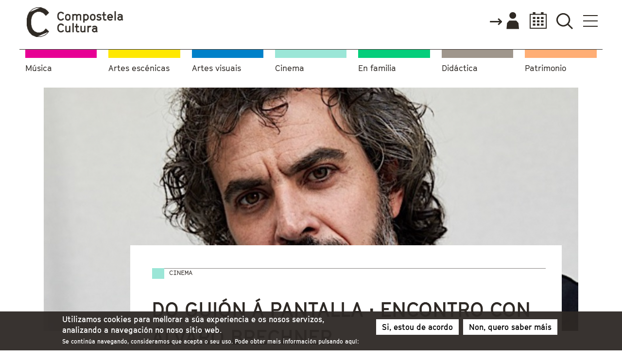

--- FILE ---
content_type: text/html; charset=utf-8
request_url: https://www.compostelacultura.gal/espectaculos/evento/do-gui%C3%B3n-%C3%A1-pantalla-%C2%B7-encontro-con-%C3%A1lvaro-brechner
body_size: 13516
content:
<!DOCTYPE html PUBLIC "-//W3C//DTD XHTML+RDFa 1.0//EN" "http://www.w3.org/MarkUp/DTD/xhtml-rdfa-1.dtd">

<!-- paulirish.com/2008/conditional-stylesheets-vs-css-hacks-answer-neither/ -->
<!--[if lt IE 7]> <html class="no-js ie6 ie" xmlns="http://www.w3.org/1999/xhtml" xml:lang="gl" version="XHTML+RDFa 1.0" dir="ltr" 
  xmlns:content="http://purl.org/rss/1.0/modules/content/"
  xmlns:dc="http://purl.org/dc/terms/"
  xmlns:foaf="http://xmlns.com/foaf/0.1/"
  xmlns:og="http://ogp.me/ns#"
  xmlns:rdfs="http://www.w3.org/2000/01/rdf-schema#"
  xmlns:sioc="http://rdfs.org/sioc/ns#"
  xmlns:sioct="http://rdfs.org/sioc/types#"
  xmlns:skos="http://www.w3.org/2004/02/skos/core#"
  xmlns:xsd="http://www.w3.org/2001/XMLSchema#"> <![endif]-->
<!--[if IE 7]>    <html class="no-js ie7 ie" xmlns="http://www.w3.org/1999/xhtml" xml:lang="gl" version="XHTML+RDFa 1.0" dir="ltr" 
  xmlns:content="http://purl.org/rss/1.0/modules/content/"
  xmlns:dc="http://purl.org/dc/terms/"
  xmlns:foaf="http://xmlns.com/foaf/0.1/"
  xmlns:og="http://ogp.me/ns#"
  xmlns:rdfs="http://www.w3.org/2000/01/rdf-schema#"
  xmlns:sioc="http://rdfs.org/sioc/ns#"
  xmlns:sioct="http://rdfs.org/sioc/types#"
  xmlns:skos="http://www.w3.org/2004/02/skos/core#"
  xmlns:xsd="http://www.w3.org/2001/XMLSchema#"> <![endif]-->
<!--[if IE 8]>    <html class="no-js ie8 ie" xmlns="http://www.w3.org/1999/xhtml" xml:lang="gl" version="XHTML+RDFa 1.0" dir="ltr" 
  xmlns:content="http://purl.org/rss/1.0/modules/content/"
  xmlns:dc="http://purl.org/dc/terms/"
  xmlns:foaf="http://xmlns.com/foaf/0.1/"
  xmlns:og="http://ogp.me/ns#"
  xmlns:rdfs="http://www.w3.org/2000/01/rdf-schema#"
  xmlns:sioc="http://rdfs.org/sioc/ns#"
  xmlns:sioct="http://rdfs.org/sioc/types#"
  xmlns:skos="http://www.w3.org/2004/02/skos/core#"
  xmlns:xsd="http://www.w3.org/2001/XMLSchema#"> <![endif]-->
<!--[if IE 9]>    <html class="no-js ie9 ie" xmlns="http://www.w3.org/1999/xhtml" xml:lang="gl" version="XHTML+RDFa 1.0" dir="ltr" 
  xmlns:content="http://purl.org/rss/1.0/modules/content/"
  xmlns:dc="http://purl.org/dc/terms/"
  xmlns:foaf="http://xmlns.com/foaf/0.1/"
  xmlns:og="http://ogp.me/ns#"
  xmlns:rdfs="http://www.w3.org/2000/01/rdf-schema#"
  xmlns:sioc="http://rdfs.org/sioc/ns#"
  xmlns:sioct="http://rdfs.org/sioc/types#"
  xmlns:skos="http://www.w3.org/2004/02/skos/core#"
  xmlns:xsd="http://www.w3.org/2001/XMLSchema#"> <![endif]-->
<!--[if gt IE 9]><!--> <html class="no-js" xmlns="http://www.w3.org/1999/xhtml" xml:lang="gl" version="XHTML+RDFa 1.0" dir="ltr" 
  xmlns:content="http://purl.org/rss/1.0/modules/content/"
  xmlns:dc="http://purl.org/dc/terms/"
  xmlns:foaf="http://xmlns.com/foaf/0.1/"
  xmlns:og="http://ogp.me/ns#"
  xmlns:rdfs="http://www.w3.org/2000/01/rdf-schema#"
  xmlns:sioc="http://rdfs.org/sioc/ns#"
  xmlns:sioct="http://rdfs.org/sioc/types#"
  xmlns:skos="http://www.w3.org/2004/02/skos/core#"
  xmlns:xsd="http://www.w3.org/2001/XMLSchema#"> <!--<![endif]-->

<head profile="http://www.w3.org/1999/xhtml/vocab">
  <meta http-equiv="Content-Type" content="text/html; charset=utf-8" />
<meta name="Generator" content="Drupal 7 (http://drupal.org)" />
<link rel="canonical" href="/espectaculos/evento/do-gui%C3%B3n-%C3%A1-pantalla-%C2%B7-encontro-con-%C3%A1lvaro-brechner" />
<link rel="shortlink" href="/node/4291" />
<meta name="description" content="Compostela Cultura" />
<meta name="keywords" content="Compostela Cultura" />
<link rel="shortcut icon" href="https://www.compostelacultura.gal/sites/all/themes/compostelacultura/favicon.ico" type="image/vnd.microsoft.icon" />
  <title>DO GUIÓN Á PANTALLA · ENCONTRO CON ÁLVARO BRECHNER | Compostela Cultura</title>
  <style type="text/css" media="all">
@import url("https://www.compostelacultura.gal/modules/system/system.base.css?t8som7");
@import url("https://www.compostelacultura.gal/modules/system/system.menus.css?t8som7");
@import url("https://www.compostelacultura.gal/modules/system/system.messages.css?t8som7");
@import url("https://www.compostelacultura.gal/modules/system/system.theme.css?t8som7");
</style>
<style type="text/css" media="all">
@import url("https://www.compostelacultura.gal/sites/all/modules/scroll_to_top/scroll_to_top.css?t8som7");
@import url("https://www.compostelacultura.gal/sites/all/modules/calendar/css/calendar_multiday.css?t8som7");
@import url("https://www.compostelacultura.gal/modules/field/theme/field.css?t8som7");
@import url("https://www.compostelacultura.gal/modules/node/node.css?t8som7");
@import url("https://www.compostelacultura.gal/sites/all/modules/om_maximenu/css/om_maximenu.css?t8som7");
@import url("https://www.compostelacultura.gal/modules/search/search.css?t8som7");
@import url("https://www.compostelacultura.gal/modules/user/user.css?t8som7");
@import url("https://www.compostelacultura.gal/sites/all/modules/views/css/views.css?t8som7");
@import url("https://www.compostelacultura.gal/sites/all/modules/ckeditor/css/ckeditor.css?t8som7");
@import url("https://www.compostelacultura.gal/sites/all/modules/media/modules/media_wysiwyg/css/media_wysiwyg.base.css?t8som7");
</style>
<style type="text/css" media="all">
@import url("https://www.compostelacultura.gal/sites/all/modules/ctools/css/ctools.css?t8som7");
@import url("https://www.compostelacultura.gal/sites/all/modules/lightbox2/css/lightbox.css?t8som7");
</style>
<link type="text/css" rel="stylesheet" href="https://www.compostelacultura.gal/sites/all/modules/popup/popup.css?t8som7" media="all" />
<style type="text/css" media="all">
<!--/*--><![CDATA[/*><!--*/
#back-top{right:40px;}#back-top span#button{background-color:#CCCCCC;}#back-top span#button:hover{opacity:1;filter:alpha(opacity = 1);background-color:#777777;}

/*]]>*/-->
</style>
<style type="text/css" media="all">
@import url("https://www.compostelacultura.gal/sites/all/modules/eu_cookie_compliance/css/eu_cookie_compliance.css?t8som7");
@import url("https://www.compostelacultura.gal/sites/all/modules/responsive_menus/styles/responsive_menus_simple/css/responsive_menus_simple.css?t8som7");
@import url("https://www.compostelacultura.gal/sites/all/modules/om_maximenu/skin/bubble/bubble.css?t8som7");
@import url("https://www.compostelacultura.gal/sites/all/modules/date/date_views/css/date_views.css?t8som7");
@import url("https://www.compostelacultura.gal/sites/all/modules/date/date_api/date.css?t8som7");
@import url("https://www.compostelacultura.gal/sites/all/modules/field_collection/field_collection.theme.css?t8som7");
@import url("https://www.compostelacultura.gal/sites/all/libraries/fontawesome/css/font-awesome.css?t8som7");
@import url("https://www.compostelacultura.gal/sites/default/files/fusion/compostelacultura.responsive.grid.css?t8som7");
</style>
<style type="text/css" media="all">
<!--/*--><![CDATA[/*><!--*/
#sliding-popup.sliding-popup-bottom{background:#0779bf;}#sliding-popup .popup-content #popup-text h1,#sliding-popup .popup-content #popup-text h2,#sliding-popup .popup-content #popup-text h3,#sliding-popup .popup-content #popup-text p{color:#fff !important;}

/*]]>*/-->
</style>
<style type="text/css" media="all">
@import url("https://www.compostelacultura.gal/sites/all/themes/fusion_core/css/fusion-style.css?t8som7");
@import url("https://www.compostelacultura.gal/sites/all/themes/fusion_core/css/fusion-typography.css?t8som7");
@import url("https://www.compostelacultura.gal/sites/all/themes/fusion_core/skins/core/fusion-core-skins.css?t8som7");
@import url("https://www.compostelacultura.gal/sites/all/themes/compostelacultura/css/style.css?t8som7");
</style>
<link type="text/css" rel="stylesheet" href="http://fonts.googleapis.com/css?family=Open+Sans:300,300italic,600,600italic,800,800italic,italic,regular&amp;subset=latin" media="all" />
<style type="text/css" media="all">
@import url("https://www.compostelacultura.gal/sites/default/files/fontyourface/local_fonts/GT_Cinetype-italic-bold/stylesheet.css?t8som7");
@import url("https://www.compostelacultura.gal/sites/default/files/fontyourface/local_fonts/GT_Cinetype-italic-normal/stylesheet.css?t8som7");
@import url("https://www.compostelacultura.gal/sites/default/files/fontyourface/local_fonts/GT_Cinetype_Mono-normal-normal/stylesheet.css?t8som7");
@import url("https://www.compostelacultura.gal/sites/default/files/fontyourface/local_fonts/GT_Cinetype-normal-bold/stylesheet.css?t8som7");
@import url("https://www.compostelacultura.gal/sites/default/files/fontyourface/local_fonts/GT_Cinetype-normal-lighter/stylesheet.css?t8som7");
@import url("https://www.compostelacultura.gal/sites/default/files/fontyourface/local_fonts/GT_Cinetype-normal-normal/stylesheet.css?t8som7");
</style>
      
  <meta name="viewport" content="width=device-width" />
  <meta name="MobileOptimized" content="width" />
  <meta name="apple-mobile-web-app-capable" content="yes" />
    <script type="text/javascript" src="https://www.compostelacultura.gal/sites/all/modules/jquery_update/replace/jquery/1.7/jquery.min.js?v=1.7.2"></script>
<script type="text/javascript" src="https://www.compostelacultura.gal/misc/jquery-extend-3.4.0.js?v=1.7.2"></script>
<script type="text/javascript" src="https://www.compostelacultura.gal/misc/jquery-html-prefilter-3.5.0-backport.js?v=1.7.2"></script>
<script type="text/javascript" src="https://www.compostelacultura.gal/misc/jquery.once.js?v=1.2"></script>
<script type="text/javascript" src="https://www.compostelacultura.gal/misc/drupal.js?t8som7"></script>
<script type="text/javascript" src="https://www.compostelacultura.gal/sites/all/modules/jquery_update/replace/ui/external/jquery.cookie.js?v=67fb34f6a866c40d0570"></script>
<script type="text/javascript" src="https://www.compostelacultura.gal/sites/all/modules/jquery_update/replace/misc/jquery.form.min.js?v=2.69"></script>
<script type="text/javascript" src="https://www.compostelacultura.gal/misc/form-single-submit.js?v=7.100"></script>
<script type="text/javascript" src="https://www.compostelacultura.gal/misc/ajax.js?v=7.100"></script>
<script type="text/javascript" src="https://www.compostelacultura.gal/sites/all/modules/jquery_update/js/jquery_update.js?v=0.0.1"></script>
<script type="text/javascript" src="https://www.compostelacultura.gal/sites/all/modules/entityreference/js/entityreference.js?t8som7"></script>
<script type="text/javascript" src="https://www.compostelacultura.gal/sites/all/modules/om_maximenu/js/om_maximenu.js?t8som7"></script>
<script type="text/javascript" src="https://www.compostelacultura.gal/sites/default/files/languages/gl_PcNifZuJBwdWQzbloBa_Ic4B70PWHwhLLa9tmWT3p68.js?t8som7"></script>
<script type="text/javascript" src="https://www.compostelacultura.gal/sites/all/modules/lightbox2/js/lightbox.js?t8som7"></script>
<script type="text/javascript" src="https://www.compostelacultura.gal/sites/all/modules/popup/popup.js?t8som7"></script>
<script type="text/javascript" src="https://www.compostelacultura.gal/sites/all/modules/scroll_to_top/scroll_to_top.js?t8som7"></script>
<script type="text/javascript" src="https://www.compostelacultura.gal/sites/all/modules/views/js/base.js?t8som7"></script>
<script type="text/javascript" src="https://www.compostelacultura.gal/misc/progress.js?v=7.100"></script>
<script type="text/javascript" src="https://www.compostelacultura.gal/sites/all/modules/responsive_menus/styles/responsive_menus_simple/js/responsive_menus_simple.js?t8som7"></script>
<script type="text/javascript" src="https://www.compostelacultura.gal/sites/all/modules/google_analytics/googleanalytics.js?t8som7"></script>
<script type="text/javascript">
<!--//--><![CDATA[//><!--
(function(i,s,o,g,r,a,m){i["GoogleAnalyticsObject"]=r;i[r]=i[r]||function(){(i[r].q=i[r].q||[]).push(arguments)},i[r].l=1*new Date();a=s.createElement(o),m=s.getElementsByTagName(o)[0];a.async=1;a.src=g;m.parentNode.insertBefore(a,m)})(window,document,"script","https://www.google-analytics.com/analytics.js","ga");ga("create", "UA-125327935-1", {"cookieDomain":"auto"});ga("set", "anonymizeIp", true);ga("send", "pageview");
//--><!]]>
</script>
<script type="text/javascript" src="https://www.compostelacultura.gal/sites/all/modules/views/js/ajax_view.js?t8som7"></script>
<script type="text/javascript" src="https://www.compostelacultura.gal/sites/all/modules/field_group/field_group.js?t8som7"></script>
<script type="text/javascript" src="https://www.compostelacultura.gal/sites/all/themes/fusion_core/js/script.js?t8som7"></script>
<script type="text/javascript">
<!--//--><![CDATA[//><!--
jQuery.extend(Drupal.settings, {"basePath":"\/","pathPrefix":"","setHasJsCookie":0,"ajaxPageState":{"theme":"compostelacultura","theme_token":"LVC9sNlVYHHs3CoL7RItYp2_kp8zmLc6rumkPr_o5TE","jquery_version":"1.7","js":{"0":1,"sites\/all\/modules\/eu_cookie_compliance\/js\/eu_cookie_compliance.js":1,"sites\/all\/modules\/jquery_update\/replace\/jquery\/1.7\/jquery.min.js":1,"misc\/jquery-extend-3.4.0.js":1,"misc\/jquery-html-prefilter-3.5.0-backport.js":1,"misc\/jquery.once.js":1,"misc\/drupal.js":1,"sites\/all\/modules\/jquery_update\/replace\/ui\/external\/jquery.cookie.js":1,"sites\/all\/modules\/jquery_update\/replace\/misc\/jquery.form.min.js":1,"misc\/form-single-submit.js":1,"misc\/ajax.js":1,"sites\/all\/modules\/jquery_update\/js\/jquery_update.js":1,"sites\/all\/modules\/entityreference\/js\/entityreference.js":1,"sites\/all\/modules\/om_maximenu\/js\/om_maximenu.js":1,"public:\/\/languages\/gl_PcNifZuJBwdWQzbloBa_Ic4B70PWHwhLLa9tmWT3p68.js":1,"sites\/all\/modules\/lightbox2\/js\/lightbox.js":1,"sites\/all\/modules\/popup\/popup.js":1,"sites\/all\/modules\/scroll_to_top\/scroll_to_top.js":1,"sites\/all\/modules\/views\/js\/base.js":1,"misc\/progress.js":1,"sites\/all\/modules\/responsive_menus\/styles\/responsive_menus_simple\/js\/responsive_menus_simple.js":1,"sites\/all\/modules\/google_analytics\/googleanalytics.js":1,"1":1,"sites\/all\/modules\/views\/js\/ajax_view.js":1,"sites\/all\/modules\/field_group\/field_group.js":1,"sites\/all\/themes\/fusion_core\/js\/script.js":1},"css":{"modules\/system\/system.base.css":1,"modules\/system\/system.menus.css":1,"modules\/system\/system.messages.css":1,"modules\/system\/system.theme.css":1,"sites\/all\/modules\/scroll_to_top\/scroll_to_top.css":1,"sites\/all\/modules\/calendar\/css\/calendar_multiday.css":1,"modules\/field\/theme\/field.css":1,"modules\/node\/node.css":1,"sites\/all\/modules\/om_maximenu\/css\/om_maximenu.css":1,"modules\/search\/search.css":1,"modules\/user\/user.css":1,"sites\/all\/modules\/views\/css\/views.css":1,"sites\/all\/modules\/ckeditor\/css\/ckeditor.css":1,"sites\/all\/modules\/media\/modules\/media_wysiwyg\/css\/media_wysiwyg.base.css":1,"sites\/all\/modules\/ctools\/css\/ctools.css":1,"sites\/all\/modules\/lightbox2\/css\/lightbox.css":1,"sites\/all\/modules\/popup\/popup.css":1,"0":1,"sites\/all\/modules\/eu_cookie_compliance\/css\/eu_cookie_compliance.css":1,"sites\/all\/modules\/responsive_menus\/styles\/responsive_menus_simple\/css\/responsive_menus_simple.css":1,"sites\/all\/modules\/om_maximenu\/skin\/bubble\/bubble.css":1,"sites\/all\/modules\/date\/date_views\/css\/date_views.css":1,"sites\/all\/modules\/date\/date_api\/date.css":1,"sites\/all\/modules\/field_collection\/field_collection.theme.css":1,"sites\/all\/libraries\/fontawesome\/css\/font-awesome.css":1,"public:\/\/fusion\/compostelacultura.responsive.grid.css":1,"1":1,"sites\/all\/themes\/fusion_core\/css\/fusion-style.css":1,"sites\/all\/themes\/fusion_core\/css\/fusion-typography.css":1,"sites\/all\/themes\/fusion_core\/skins\/core\/fusion-core-skins.css":1,"sites\/all\/themes\/compostelacultura\/css\/style.css":1,"http:\/\/fonts.googleapis.com\/css?family=Open+Sans:300,300italic,600,600italic,800,800italic,italic,regular\u0026subset=latin":1,"public:\/\/fontyourface\/local_fonts\/GT_Cinetype-italic-bold\/stylesheet.css":1,"public:\/\/fontyourface\/local_fonts\/GT_Cinetype-italic-normal\/stylesheet.css":1,"public:\/\/fontyourface\/local_fonts\/GT_Cinetype_Mono-normal-normal\/stylesheet.css":1,"public:\/\/fontyourface\/local_fonts\/GT_Cinetype-normal-bold\/stylesheet.css":1,"public:\/\/fontyourface\/local_fonts\/GT_Cinetype-normal-lighter\/stylesheet.css":1,"public:\/\/fontyourface\/local_fonts\/GT_Cinetype-normal-normal\/stylesheet.css":1}},"lightbox2":{"rtl":"0","file_path":"\/(\\w\\w\/)public:\/","default_image":"\/sites\/all\/modules\/lightbox2\/images\/brokenimage.jpg","border_size":10,"font_color":"000","box_color":"fff","top_position":"","overlay_opacity":"0.8","overlay_color":"000","disable_close_click":1,"resize_sequence":0,"resize_speed":400,"fade_in_speed":400,"slide_down_speed":600,"use_alt_layout":0,"disable_resize":0,"disable_zoom":1,"force_show_nav":0,"show_caption":0,"loop_items":0,"node_link_text":"View Image Details","node_link_target":0,"image_count":"Image !current of !total","video_count":"Video !current of !total","page_count":"Page !current of !total","lite_press_x_close":"press \u003Ca href=\u0022#\u0022 onclick=\u0022hideLightbox(); return FALSE;\u0022\u003E\u003Ckbd\u003Ex\u003C\/kbd\u003E\u003C\/a\u003E to close","download_link_text":"","enable_login":false,"enable_contact":false,"keys_close":"c x 27","keys_previous":"p 37","keys_next":"n 39","keys_zoom":"z","keys_play_pause":"32","display_image_size":"original","image_node_sizes":"()","trigger_lightbox_classes":"","trigger_lightbox_group_classes":"","trigger_slideshow_classes":"","trigger_lightframe_classes":"","trigger_lightframe_group_classes":"","custom_class_handler":0,"custom_trigger_classes":"","disable_for_gallery_lists":true,"disable_for_acidfree_gallery_lists":true,"enable_acidfree_videos":true,"slideshow_interval":5000,"slideshow_automatic_start":true,"slideshow_automatic_exit":true,"show_play_pause":true,"pause_on_next_click":false,"pause_on_previous_click":true,"loop_slides":false,"iframe_width":600,"iframe_height":400,"iframe_border":0,"enable_video":0,"useragent":"Mozilla\/5.0 (Macintosh; Intel Mac OS X 10_15_7) AppleWebKit\/537.36 (KHTML, like Gecko) Chrome\/131.0.0.0 Safari\/537.36; ClaudeBot\/1.0; +claudebot@anthropic.com)"},"popup":{"effects":{"show":{"default":"this.body.show();","fade":"\n        if (this.opacity){\n          this.body.fadeTo(\u0027medium\u0027,this.opacity);\n        }else{\n          this.body.fadeIn(\u0027medium\u0027);\n        }","slide-down":"this.body.slideDown(\u0027medium\u0027)","slide-down-fade":"\n        this.body.animate(\n          {\n            height:\u0027show\u0027,\n            opacity:(this.opacity ? this.opacity : \u0027show\u0027)\n          }, \u0027medium\u0027\n        );"},"hide":{"default":"this.body.hide();","fade":"this.body.fadeOut(\u0027medium\u0027);","slide-down":"this.body.slideUp(\u0027medium\u0027);","slide-down-fade":"\n        this.body.animate(\n          {\n            height:\u0027hide\u0027,\n            opacity:\u0027hide\u0027\n          }, \u0027medium\u0027\n        );"}},"linger":"250","delay":"0"},"scroll_to_top":{"label":"Subir"},"views":{"ajax_path":"\/views\/ajax","ajaxViews":{"views_dom_id:3a1eca4bacacb6469804d0ba4cf202c8":{"view_name":"calendario_de_eventos","view_display_id":"block_1","view_args":"2026-01","view_path":"node\/4291","view_base_path":"calendario","view_dom_id":"3a1eca4bacacb6469804d0ba4cf202c8","pager_element":0},"views_dom_id:a0f5bf9a8a36cbd60ece94c282c77c87":{"view_name":"calendario_de_eventos","view_display_id":"block_1","view_args":"2026-01","view_path":"node\/4291","view_base_path":"calendario","view_dom_id":"a0f5bf9a8a36cbd60ece94c282c77c87","pager_element":0}}},"urlIsAjaxTrusted":{"\/views\/ajax":true,"\/espectaculos\/evento\/do-gui%C3%B3n-%C3%A1-pantalla-%C2%B7-encontro-con-%C3%A1lvaro-brechner":true},"better_exposed_filters":{"views":{"calendario_de_eventos":{"displays":{"block_1":{"filters":[]}}},"taxonomia_noticias":{"displays":{"block":{"filters":{"machine_name":{"required":false}}}}},"detalle_vento":{"displays":{"block":{"filters":[]},"block_1":{"filters":[]}}}}},"eu_cookie_compliance":{"popup_enabled":1,"popup_agreed_enabled":1,"popup_hide_agreed":0,"popup_clicking_confirmation":1,"popup_scrolling_confirmation":0,"popup_html_info":"\u003Cdiv\u003E\n  \u003Cdiv class =\u0022popup-content info\u0022\u003E\n    \u003Cdiv id=\u0022popup-text\u0022\u003E\n      \u003Ch2\u003EUtilizamos cookies para mellorar a s\u00faa experiencia e os nosos servizos, analizando a navegaci\u00f3n no noso sitio web.\u003C\/h2\u003E\n\u003Cp\u003ESe contin\u00faa navegando, consideramos que acepta o seu uso. Pode obter mais informaci\u00f3n pulsando aqu\u00ed:\u003C\/p\u003E\n    \u003C\/div\u003E\n    \u003Cdiv id=\u0022popup-buttons\u0022\u003E\n      \u003Cbutton type=\u0022button\u0022 class=\u0022agree-button\u0022\u003ESi, estou de acordo\u003C\/button\u003E\n              \u003Cbutton type=\u0022button\u0022 class=\u0022find-more-button\u0022\u003ENon, quero saber m\u00e1is\u003C\/button\u003E\n          \u003C\/div\u003E\n  \u003C\/div\u003E\n\u003C\/div\u003E","use_mobile_message":false,"mobile_popup_html_info":"\u003Cdiv\u003E\n  \u003Cdiv class =\u0022popup-content info\u0022\u003E\n    \u003Cdiv id=\u0022popup-text\u0022\u003E\n          \u003C\/div\u003E\n    \u003Cdiv id=\u0022popup-buttons\u0022\u003E\n      \u003Cbutton type=\u0022button\u0022 class=\u0022agree-button\u0022\u003ESi, estou de acordo\u003C\/button\u003E\n              \u003Cbutton type=\u0022button\u0022 class=\u0022find-more-button\u0022\u003ENon, quero saber m\u00e1is\u003C\/button\u003E\n          \u003C\/div\u003E\n  \u003C\/div\u003E\n\u003C\/div\u003E\n","mobile_breakpoint":"768","popup_html_agreed":"\u003Cdiv\u003E\n  \u003Cdiv class =\u0022popup-content agreed\u0022\u003E\n    \u003Cdiv id=\u0022popup-text\u0022\u003E\n      \u003Ch2\u003EGrazas por aceptar as cookies\u003C\/h2\u003E\n\u003Cp\u003EPode ocultar esta mensaxe ou consultar m\u00e1is informaci\u00f3n acerca das cookies.\u003C\/p\u003E\n    \u003C\/div\u003E\n    \u003Cdiv id=\u0022popup-buttons\u0022\u003E\n      \u003Cbutton type=\u0022button\u0022 class=\u0022hide-popup-button\u0022\u003EOcultar esta mensaxe\u003C\/button\u003E\n              \u003Cbutton type=\u0022button\u0022 class=\u0022find-more-button\u0022 \u003EM\u00e1is informaci\u00f3n\u003C\/button\u003E\n          \u003C\/div\u003E\n  \u003C\/div\u003E\n\u003C\/div\u003E","popup_use_bare_css":false,"popup_height":"auto","popup_width":"100%","popup_delay":1000,"popup_link":"\/cookies","popup_link_new_window":1,"popup_position":null,"popup_language":"gl","better_support_for_screen_readers":0,"reload_page":0,"domain":"","popup_eu_only_js":0,"cookie_lifetime":"100","disagree_do_not_show_popup":0},"responsive_menus":[{"toggler_text":"\u2630 Menu","selectors":["#block-system-main-menu .menu"],"media_size":"767","media_unit":"px","absolute":"1","remove_attributes":"1","responsive_menus_style":"responsive_menus_simple"}],"googleanalytics":{"trackOutbound":1,"trackMailto":1,"trackDownload":1,"trackDownloadExtensions":"7z|aac|arc|arj|asf|asx|avi|bin|csv|doc(x|m)?|dot(x|m)?|exe|flv|gif|gz|gzip|hqx|jar|jpe?g|js|mp(2|3|4|e?g)|mov(ie)?|msi|msp|pdf|phps|png|ppt(x|m)?|pot(x|m)?|pps(x|m)?|ppam|sld(x|m)?|thmx|qtm?|ra(m|r)?|sea|sit|tar|tgz|torrent|txt|wav|wma|wmv|wpd|xls(x|m|b)?|xlt(x|m)|xlam|xml|z|zip"},"field_group":{"fieldset":"full"}});
//--><!]]>
</script>
</head>
<body id="pid-espectaculos-evento-do-guión-á-pantalla-·-encontro-con-álvaro-brechner" class="html not-front not-logged-in one-sidebar sidebar-first page-node page-node- page-node-4291 node-type-eventos i18n-gl font-size-13 grid-type-responsive grid-width-12" >
  <div id="skip-link">
    <a href="#main-content-area">Skip to main content area</a>
  </div>
    
  <div id="page" class="page">
    <div id="page-inner" class="page-inner">
      
      <!-- header-group region: width = grid_width -->
      <div id="header-group-wrapper" class="header-group-wrapper full-width clearfix">
        <div id="header-group" class="header-group region grid12-12">
          <div id="header-group-inner" class="header-group-inner inner clearfix">

                        <div id="header-site-info" class="header-site-info clearfix">
              <div id="header-site-info-inner" class="header-site-info-inner gutter">
                                <div id="logo">
                  <a href="/" title="Inicio"><img src="https://www.compostelacultura.gal/sites/all/themes/compostelacultura/logo.png" alt="Inicio" /></a>
                </div>
                
                              </div><!-- /header-site-info-inner -->
            </div><!-- /header-site-info -->
            
	<div id="float-header-group">
            <div id="block-om_maximenu-om-maximenu-1" class="block block-om-maximenu first  odd">
  <div class="gutter inner clearfix">
            
    <div class="content clearfix">
       

  <div id="om-maximenu-men-principal-gl" class="om-maximenu om-maximenu-bubble om-maximenu-block om-maximenu-row om-maximenu-block-down code-om-u1-37369741">     
            

<div id="om-menu-men-principal-gl-ul-wrapper" class="om-menu-ul-wrapper">
  <ul id="om-menu-men-principal-gl" class="om-menu">
                  

   
  <li id="om-leaf-om-u1-37369741-1" class="om-leaf first last leaf-men-">   
    <span class="om-link  link-men-" >MENÚ</span>      
  <div class="om-maximenu-content om-maximenu-content-nofade closed">
    <div class="om-maximenu-top">
      <div class="om-maximenu-top-left"></div>
      <div class="om-maximenu-top-right"></div>
    </div><!-- /.om-maximenu-top --> 
    <div class="om-maximenu-middle">
      <div class="om-maximenu-middle-left">
        <div class="om-maximenu-middle-right">
           

<div class="block block-block block-block-id-39 first last">           
      <div class="content"><div class="logos">
<div class="logo-compostelacultura"><img src="https://www.compostelacultura.gal/sites/all/themes/compostelacultura/images/logo-1-maximenu.png" /></div>
<div class="logo-concello"><img src="https://www.compostelacultura.gal/sites/all/themes/compostelacultura/images/logo-2-maximenu.png" /></div>
</div>

<div class="contenedor2">
<p><a href="https://www.compostelacultura.gal/">Portada</a></p>
<ul>
<li>TIPO DE EVENTO
<p><a href="https://www.compostelacultura.gal/xéneros/música">Música</a></p>

<p><a href="https://www.compostelacultura.gal/xéneros/artes-escénicas">Escena</a></p>

<p><a href="https://www.compostelacultura.gal/xéneros/artes-visuais">Visual</a></p>

<p><a href="https://www.compostelacultura.gal/xéneros/cinema">Cinema</a></p> 

<p><a href="https://www.compostelacultura.gal/xéneros/en-familia">Familia</a></p>

<p><a href="https://www.compostelacultura.gal/xéneros/didáctica">Didáctica</a></p>

<p><a href="https://www.compostelacultura.gal/xéneros/letras">Letras</a></p> 
</li>
</ul>
<p><a href="https://www.compostelacultura.gal/user">Acceso usuarios/as</a></p>
<p><a href="https://www.compostelacultura.gal/subscribete-a-axenda-c">Axenda C</a></p>
<p><a href="https://www.compostelacultura.gal/calendario">Calendario</a></p>
<p><a href="https://www.compostelacultura.gal/search">Buscador</a></p>
<p><a href="https://www.compostelacultura.gal/contacto">Contacto</a></p>
<p><a href="https://www.compostelacultura.gal/aviso-legal">Aviso legal</a></p>
</div>
<div class="espazos">
<ul>
<li><p><a href="https://www.compostelacultura.gal/portalinstitucional" target="_blank">PORTAL INSTITUCIONAL</a></li>
</ul>
<ul>
<li>ESPAZOS
<p><a href="http://www.auditoriodegalicia.org/" target="_blank">Auditorio de Galicia</a></p>
<p><a href="https://www.compostelacultura.gal/espazos/teatro-principal">Teatro Principal</a></p>
<p><a href="https://www.compostelacultura.gal/espazos/zona-c">Zona C</a></p>
</li>
</ul>
<p><a href="https://www.compostelacultura.gal/espazos/alugueiro-salas">Alugueiro de salas</a></p>
<p><a href="https://www.compostelacultura.gal/sites/default/files/compostelanea.pdf" target="_blank">Compostelánea</a></p>
<p><a href="http://sede.compostelacultura.gal" target="_blank">Sede Electrónica</a></p>
<p><a href="https://sede.compostelacultura.gal/sxc/gl/portal_transparencia">Portal de Transparencia</a></p>
</div>

<div class="outros">
<ul>
<li>CICLOS
<p><a href="https://www.compostelacultura.gal/bandamunicipaldemusica">Banda Municipal</a></p>
<!--<p><a href="https://www.compostelacultura.gal/ciclodelied">Ciclo de Lied</a></p>-->
<p><a href="https://www.cineuropa.gal" target="_blank">Cineuropa</a></p>
<p><a href="https://curtocircuito.org/gl" target="_blank">Curtocircuito</a></p>
<!--<p><a href="https://www.compostelacultura.gal/delugareseorganos">De Lugares e Órganos</a></p>-->
<!--<p><a href="https://www.compostelacultura.gal/encontroscosectorcultural">Encontros co sector cultural</a></p>-->
<p><a href="https://www.compostelacultura.gal/programadidactico">Programa Didáctico</a></p>
<p><a href="http://www.rfgalicia.org/" target="_blank">Real Filharmonía de Galicia</a></p>
<!--<p><a href="https://www.compostelacultura.gal/selic">SELIC</a></p>-->
<p><a href="https://www.compostelacultura.gal/xornadasmusicacontemporanea">Xornadas de Música Contemporánea</a></p>
</li>
</ul>

<ul>
<li>
<!--<p><a href="https://www.compostelacultura.gal/exposicions">Exposicións</a></p>-->
<p><a href="http://e-auditoriodegalicia.net/" target="_blank">e-auditoriodegalicia.net</a></p>
</li>
</ul>
</div>
</div>
  </div><!-- /.block -->





          <div class="om-clearfix"></div>
        </div><!-- /.om-maximenu-middle-right --> 
      </div><!-- /.om-maximenu-middle-left --> 
    </div><!-- /.om-maximenu-middle --> 
    <div class="om-maximenu-bottom">
      <div class="om-maximenu-bottom-left"></div>
      <div class="om-maximenu-bottom-right"></div>
    </div><!-- /.om-maximenu-bottom -->  
    <div class="om-maximenu-arrow"></div>
    <div class="om-maximenu-open">
      <input type="checkbox" value="" />
      Stay    </div><!-- /.om-maximenu-open -->  
  </div><!-- /.om-maximenu-content -->  
 

      
  </li>
  
    
  

  
          
      </ul><!-- /.om-menu -->    
</div><!-- /.om-menu-ul-wrapper -->   



      </div><!-- /#om-maximenu-[menu name] -->   


    </div>
  </div><!-- /block-inner -->
</div><!-- /block -->
<div id="block-search-form" class="block block-search   even">
  <div class="gutter inner clearfix">
            
    <div class="content clearfix">
      


<div id="popup-element-0" class="popup-element popup-element-noscript activate-click effect-default expand-bottom-right origin-bottom-left">
  
<a  class="popup-element-title">Buscador</a>  


<div class="popup-element-body expand-bottom-right opacity origin-bottom-left width-150">
  <div class="inner">
    <a class="popup-close popup-close-button"><span>[X]</span></a>    <form action="/espectaculos/evento/do-gui%C3%B3n-%C3%A1-pantalla-%C2%B7-encontro-con-%C3%A1lvaro-brechner" method="post" id="search-block-form" accept-charset="UTF-8"><div><div class="container-inline">
    <div class="form-item form-type-textfield form-item-search-block-form">
  <label class="element-invisible" for="edit-search-block-form--2">Buscar </label>
 <input title="Introduza os termos que queira buscar." type="text" id="edit-search-block-form--2" name="search_block_form" value="" size="15" maxlength="128" class="form-text" />
</div>
<div class="form-actions form-wrapper" id="edit-actions"><input type="submit" id="edit-submit" name="op" value="Buscar" class="form-submit" /></div><input type="hidden" name="form_build_id" value="form-4p59WLyIpVguU0_E0VxJVvz3EN58SyyP3iBLm-HP31Y" />
<input type="hidden" name="form_id" value="search_block_form" />
</div>
</div></form>  </div>
</div></div>    </div>
  </div><!-- /block-inner -->
</div><!-- /block -->
<div id="block-views-calendario_de_eventos-block_1" class="block block-views   odd">
  <div class="gutter inner clearfix">
            
    <div class="content clearfix">
      


<div id="popup-element-1" class="popup-element popup-element-noscript activate-click effect-default expand-bottom-right origin-bottom-left">
  
<a  class="popup-element-title">Calendario</a>  


<div class="popup-element-body expand-bottom-right opacity origin-bottom-left width-150">
  <div class="inner">
    <a class="popup-close popup-close-button"><span>[X]</span></a>    <div class="view view-calendario-de-eventos view-id-calendario_de_eventos view-display-id-block_1 view-dom-id-3a1eca4bacacb6469804d0ba4cf202c8">
            <div class="view-header">
          <div class="date-nav-wrapper clearfix">
    <div class="date-nav item-list">
      <div class="date-heading">
        <h3>Xaneiro 2026</h3>
      </div>
      <ul class="pager">
              <li class="date-prev">
          <a href="https://www.compostelacultura.gal/espectaculos/evento/do-gui%C3%B3n-%C3%A1-pantalla-%C2%B7-encontro-con-%C3%A1lvaro-brechner?mini=2025-12" title="Navegar ao mes anterior" rel="nofollow">&laquo; Anterior</a>        </li>
                    <li class="date-next">
          <a href="https://www.compostelacultura.gal/espectaculos/evento/do-gui%C3%B3n-%C3%A1-pantalla-%C2%B7-encontro-con-%C3%A1lvaro-brechner?mini=2026-02" title="Navegar ao seguinte mes" rel="nofollow">Seguinte &raquo;</a>        </li>
            </ul>
    </div>
  </div>
    </div>
  
  
  
      <div class="view-content">
      <div class="calendar-calendar"><div class="month-view">
<table class="full">
  <thead>
    <tr>
              <th class="days mon" id="Luns">
          Lun        </th>
              <th class="days tue" id="Martes">
          Mar        </th>
              <th class="days wed" id="Mércores">
          Mér        </th>
              <th class="days thu" id="Xoves">
          Xov        </th>
              <th class="days fri" id="Venres">
          Ven        </th>
              <th class="days sat" id="Sábado">
          Sáb        </th>
              <th class="days sun" id="Domingo">
          Dom        </th>
          </tr>
  </thead>
  <tbody>
    <tr class="date-box">
  <td id="calendario_de_eventos-2025-12-29-date-box" class="date-box past empty" colspan="1" rowspan="1" data-date="2025-12-29"  headers="Luns"  data-day-of-month="29" >
  <div class="inner">
    <div class="month day"> 29 </div>
  </div>
</td>
<td id="calendario_de_eventos-2025-12-30-date-box" class="date-box past empty" colspan="1" rowspan="1" data-date="2025-12-30"  headers="Martes"  data-day-of-month="30" >
  <div class="inner">
    <div class="month day"> 30 </div>
  </div>
</td>
<td id="calendario_de_eventos-2025-12-31-date-box" class="date-box past empty" colspan="1" rowspan="1" data-date="2025-12-31"  headers="Mércores"  data-day-of-month="31" >
  <div class="inner">
    <div class="month day"> 31 </div>
  </div>
</td>
<td id="calendario_de_eventos-2026-01-01-date-box" class="date-box past" colspan="1" rowspan="1" data-date="2026-01-01"  headers="Xoves"  data-day-of-month="1" >
  <div class="inner">
    <div class="month day"> 1 </div>
  </div>
</td>
<td id="calendario_de_eventos-2026-01-02-date-box" class="date-box past" colspan="1" rowspan="1" data-date="2026-01-02"  headers="Venres"  data-day-of-month="2" >
  <div class="inner">
    <div class="month day"> 2 </div>
  </div>
</td>
<td id="calendario_de_eventos-2026-01-03-date-box" class="date-box past" colspan="1" rowspan="1" data-date="2026-01-03"  headers="Sábado"  data-day-of-month="3" >
  <div class="inner">
    <div class="month day"> 3 </div>
  </div>
</td>
<td id="calendario_de_eventos-2026-01-04-date-box" class="date-box past" colspan="1" rowspan="1" data-date="2026-01-04"  headers="Domingo"  data-day-of-month="4" >
  <div class="inner">
    <div class="month day"> 4 </div>
  </div>
</td>
</tr>
<tr class="single-day">
  <td id="calendario_de_eventos-2025-12-29-0" class="single-day past empty" colspan="1" rowspan="1" data-date="2025-12-29"  headers="Luns"  data-day-of-month="29" >
  <div class="inner">
    <div class="calendar-empty">&nbsp;</div>
  </div>
</td>
<td id="calendario_de_eventos-2025-12-30-0" class="single-day past empty" colspan="1" rowspan="1" data-date="2025-12-30"  headers="Martes"  data-day-of-month="30" >
  <div class="inner">
    <div class="calendar-empty">&nbsp;</div>
  </div>
</td>
<td id="calendario_de_eventos-2025-12-31-0" class="single-day past empty" colspan="1" rowspan="1" data-date="2025-12-31"  headers="Mércores"  data-day-of-month="31" >
  <div class="inner">
    <div class="calendar-empty">&nbsp;</div>
  </div>
</td>
<td id="calendario_de_eventos-2026-01-01-0" class="single-day no-entry past" colspan="1" rowspan="1" data-date="2026-01-01"  headers="Xoves"  data-day-of-month="1" >
  <div class="inner">
    &nbsp;  </div>
</td>
<td id="calendario_de_eventos-2026-01-02-0" class="single-day no-entry past" colspan="1" rowspan="1" data-date="2026-01-02"  headers="Venres"  data-day-of-month="2" >
  <div class="inner">
    &nbsp;  </div>
</td>
<td id="calendario_de_eventos-2026-01-03-0" class="single-day no-entry past" colspan="1" rowspan="1" data-date="2026-01-03"  headers="Sábado"  data-day-of-month="3" >
  <div class="inner">
    &nbsp;  </div>
</td>
<td id="calendario_de_eventos-2026-01-04-0" class="single-day no-entry past" colspan="1" rowspan="1" data-date="2026-01-04"  headers="Domingo"  data-day-of-month="4" >
  <div class="inner">
    &nbsp;  </div>
</td>
</tr>
<tr class="date-box">
  <td id="calendario_de_eventos-2026-01-05-date-box" class="date-box past" colspan="1" rowspan="1" data-date="2026-01-05"  headers="Luns"  data-day-of-month="5" >
  <div class="inner">
    <div class="month day"> 5 </div>
  </div>
</td>
<td id="calendario_de_eventos-2026-01-06-date-box" class="date-box past" colspan="1" rowspan="1" data-date="2026-01-06"  headers="Martes"  data-day-of-month="6" >
  <div class="inner">
    <div class="month day"> 6 </div>
  </div>
</td>
<td id="calendario_de_eventos-2026-01-07-date-box" class="date-box past" colspan="1" rowspan="1" data-date="2026-01-07"  headers="Mércores"  data-day-of-month="7" >
  <div class="inner">
    <div class="month day"> 7 </div>
  </div>
</td>
<td id="calendario_de_eventos-2026-01-08-date-box" class="date-box past" colspan="1" rowspan="1" data-date="2026-01-08"  headers="Xoves"  data-day-of-month="8" >
  <div class="inner">
    <div class="month day"> 8 </div>
  </div>
</td>
<td id="calendario_de_eventos-2026-01-09-date-box" class="date-box past" colspan="1" rowspan="1" data-date="2026-01-09"  headers="Venres"  data-day-of-month="9" >
  <div class="inner">
    <div class="month day"> 9 </div>
  </div>
</td>
<td id="calendario_de_eventos-2026-01-10-date-box" class="date-box past" colspan="1" rowspan="1" data-date="2026-01-10"  headers="Sábado"  data-day-of-month="10" >
  <div class="inner">
    <div class="month day"> 10 </div>
  </div>
</td>
<td id="calendario_de_eventos-2026-01-11-date-box" class="date-box past" colspan="1" rowspan="1" data-date="2026-01-11"  headers="Domingo"  data-day-of-month="11" >
  <div class="inner">
    <div class="month day"> 11 </div>
  </div>
</td>
</tr>
<tr class="single-day">
  <td id="calendario_de_eventos-2026-01-05-0" class="single-day no-entry past" colspan="1" rowspan="1" data-date="2026-01-05"  headers="Luns"  data-day-of-month="5" >
  <div class="inner">
    &nbsp;  </div>
</td>
<td id="calendario_de_eventos-2026-01-06-0" class="single-day no-entry past" colspan="1" rowspan="1" data-date="2026-01-06"  headers="Martes"  data-day-of-month="6" >
  <div class="inner">
    &nbsp;  </div>
</td>
<td id="calendario_de_eventos-2026-01-07-0" class="single-day no-entry past" colspan="1" rowspan="1" data-date="2026-01-07"  headers="Mércores"  data-day-of-month="7" >
  <div class="inner">
    &nbsp;  </div>
</td>
<td id="calendario_de_eventos-2026-01-08-0" class="single-day no-entry past" colspan="1" rowspan="1" data-date="2026-01-08"  headers="Xoves"  data-day-of-month="8" >
  <div class="inner">
    &nbsp;  </div>
</td>
<td id="calendario_de_eventos-2026-01-09-0" class="single-day no-entry past" colspan="1" rowspan="1" data-date="2026-01-09"  headers="Venres"  data-day-of-month="9" >
  <div class="inner">
    &nbsp;  </div>
</td>
<td id="calendario_de_eventos-2026-01-10-0" class="single-day no-entry past" colspan="1" rowspan="1" data-date="2026-01-10"  headers="Sábado"  data-day-of-month="10" >
  <div class="inner">
    &nbsp;  </div>
</td>
<td id="calendario_de_eventos-2026-01-11-0" class="single-day no-entry past" colspan="1" rowspan="1" data-date="2026-01-11"  headers="Domingo"  data-day-of-month="11" >
  <div class="inner">
    &nbsp;  </div>
</td>
</tr>
<tr class="date-box">
  <td id="calendario_de_eventos-2026-01-12-date-box" class="date-box past" colspan="1" rowspan="1" data-date="2026-01-12"  headers="Luns"  data-day-of-month="12" >
  <div class="inner">
    <div class="month day"> 12 </div>
  </div>
</td>
<td id="calendario_de_eventos-2026-01-13-date-box" class="date-box past" colspan="1" rowspan="1" data-date="2026-01-13"  headers="Martes"  data-day-of-month="13" >
  <div class="inner">
    <div class="month day"> 13 </div>
  </div>
</td>
<td id="calendario_de_eventos-2026-01-14-date-box" class="date-box past" colspan="1" rowspan="1" data-date="2026-01-14"  headers="Mércores"  data-day-of-month="14" >
  <div class="inner">
    <div class="month day"> 14 </div>
  </div>
</td>
<td id="calendario_de_eventos-2026-01-15-date-box" class="date-box past" colspan="1" rowspan="1" data-date="2026-01-15"  headers="Xoves"  data-day-of-month="15" >
  <div class="inner">
    <div class="month day"> 15 </div>
  </div>
</td>
<td id="calendario_de_eventos-2026-01-16-date-box" class="date-box today" colspan="1" rowspan="1" data-date="2026-01-16"  headers="Venres"  data-day-of-month="16" >
  <div class="inner">
    <div class="month day"> 16 </div>
  </div>
</td>
<td id="calendario_de_eventos-2026-01-17-date-box" class="date-box future" colspan="1" rowspan="1" data-date="2026-01-17"  headers="Sábado"  data-day-of-month="17" >
  <div class="inner">
    <div class="month day"> 17 </div>
  </div>
</td>
<td id="calendario_de_eventos-2026-01-18-date-box" class="date-box future" colspan="1" rowspan="1" data-date="2026-01-18"  headers="Domingo"  data-day-of-month="18" >
  <div class="inner">
    <div class="month day"> <a href="https://www.compostelacultura.gal/calendar-field-collection-item-field-funcions/day/2026-01-18">18</a> </div>
  </div>
</td>
</tr>
<tr class="single-day">
  <td id="calendario_de_eventos-2026-01-12-0" class="single-day no-entry past" colspan="1" rowspan="1" data-date="2026-01-12"  headers="Luns"  data-day-of-month="12" >
  <div class="inner">
    &nbsp;  </div>
</td>
<td id="calendario_de_eventos-2026-01-13-0" class="single-day no-entry past" colspan="1" rowspan="1" data-date="2026-01-13"  headers="Martes"  data-day-of-month="13" >
  <div class="inner">
    &nbsp;  </div>
</td>
<td id="calendario_de_eventos-2026-01-14-0" class="single-day no-entry past" colspan="1" rowspan="1" data-date="2026-01-14"  headers="Mércores"  data-day-of-month="14" >
  <div class="inner">
    &nbsp;  </div>
</td>
<td id="calendario_de_eventos-2026-01-15-0" class="single-day no-entry past" colspan="1" rowspan="1" data-date="2026-01-15"  headers="Xoves"  data-day-of-month="15" >
  <div class="inner">
    &nbsp;  </div>
</td>
<td id="calendario_de_eventos-2026-01-16-0" class="single-day no-entry today" colspan="1" rowspan="1" data-date="2026-01-16"  headers="Venres"  data-day-of-month="16" >
  <div class="inner">
    &nbsp;  </div>
</td>
<td id="calendario_de_eventos-2026-01-17-0" class="single-day no-entry future" colspan="1" rowspan="1" data-date="2026-01-17"  headers="Sábado"  data-day-of-month="17" >
  <div class="inner">
    &nbsp;  </div>
</td>
<td id="calendario_de_eventos-2026-01-18-0" class="single-day future" colspan="1" rowspan="1" data-date="2026-01-18"  headers="Domingo"  data-day-of-month="18" >
  <div class="inner">
    <div class="item">
  <div class="view-item view-item-calendario_de_eventos ">
  <div class="calendar monthview">
        <div class="calendar-4749-field_funcions-0.0 contents">
                        
  <div class="views-field views-field-nothing">        <span class="field-content"><div><div class="termino-76"><a href="/x%C3%A9neros/m%C3%BAsica" typeof="skos:Concept" property="rdfs:label skos:prefLabel">Música</a></div></div></span>  </div>          </div>
        <div class="cutoff">&nbsp;</div>
      </div>
  </div>
</div>
  </div>
</td>
</tr>
<tr class="date-box">
  <td id="calendario_de_eventos-2026-01-19-date-box" class="date-box future" colspan="1" rowspan="1" data-date="2026-01-19"  headers="Luns"  data-day-of-month="19" >
  <div class="inner">
    <div class="month day"> 19 </div>
  </div>
</td>
<td id="calendario_de_eventos-2026-01-20-date-box" class="date-box future" colspan="1" rowspan="1" data-date="2026-01-20"  headers="Martes"  data-day-of-month="20" >
  <div class="inner">
    <div class="month day"> 20 </div>
  </div>
</td>
<td id="calendario_de_eventos-2026-01-21-date-box" class="date-box future" colspan="1" rowspan="1" data-date="2026-01-21"  headers="Mércores"  data-day-of-month="21" >
  <div class="inner">
    <div class="month day"> 21 </div>
  </div>
</td>
<td id="calendario_de_eventos-2026-01-22-date-box" class="date-box future" colspan="1" rowspan="1" data-date="2026-01-22"  headers="Xoves"  data-day-of-month="22" >
  <div class="inner">
    <div class="month day"> <a href="https://www.compostelacultura.gal/calendar-field-collection-item-field-funcions/day/2026-01-22">22</a> </div>
  </div>
</td>
<td id="calendario_de_eventos-2026-01-23-date-box" class="date-box future" colspan="1" rowspan="1" data-date="2026-01-23"  headers="Venres"  data-day-of-month="23" >
  <div class="inner">
    <div class="month day"> 23 </div>
  </div>
</td>
<td id="calendario_de_eventos-2026-01-24-date-box" class="date-box future" colspan="1" rowspan="1" data-date="2026-01-24"  headers="Sábado"  data-day-of-month="24" >
  <div class="inner">
    <div class="month day"> <a href="https://www.compostelacultura.gal/calendar-field-collection-item-field-funcions/day/2026-01-24">24</a> </div>
  </div>
</td>
<td id="calendario_de_eventos-2026-01-25-date-box" class="date-box future" colspan="1" rowspan="1" data-date="2026-01-25"  headers="Domingo"  data-day-of-month="25" >
  <div class="inner">
    <div class="month day"> <a href="https://www.compostelacultura.gal/calendar-field-collection-item-field-funcions/day/2026-01-25">25</a> </div>
  </div>
</td>
</tr>
<tr class="single-day">
  <td id="calendario_de_eventos-2026-01-19-0" class="single-day no-entry future" colspan="1" rowspan="1" data-date="2026-01-19"  headers="Luns"  data-day-of-month="19" >
  <div class="inner">
    &nbsp;  </div>
</td>
<td id="calendario_de_eventos-2026-01-20-0" class="single-day no-entry future" colspan="1" rowspan="1" data-date="2026-01-20"  headers="Martes"  data-day-of-month="20" >
  <div class="inner">
    &nbsp;  </div>
</td>
<td id="calendario_de_eventos-2026-01-21-0" class="single-day no-entry future" colspan="1" rowspan="1" data-date="2026-01-21"  headers="Mércores"  data-day-of-month="21" >
  <div class="inner">
    &nbsp;  </div>
</td>
<td id="calendario_de_eventos-2026-01-22-0" class="single-day future" colspan="1" rowspan="1" data-date="2026-01-22"  headers="Xoves"  data-day-of-month="22" >
  <div class="inner">
    <div class="item">
  <div class="view-item view-item-calendario_de_eventos ">
  <div class="calendar monthview">
        <div class="calendar-4364-field_funcions-0.0 contents">
                        
  <div class="views-field views-field-nothing">        <span class="field-content"><div><div class="termino-76"><a href="/x%C3%A9neros/m%C3%BAsica" typeof="skos:Concept" property="rdfs:label skos:prefLabel">Música</a></div></div></span>  </div>          </div>
        <div class="cutoff">&nbsp;</div>
      </div>
  </div>
</div>
  </div>
</td>
<td id="calendario_de_eventos-2026-01-23-0" class="single-day no-entry future" colspan="1" rowspan="1" data-date="2026-01-23"  headers="Venres"  data-day-of-month="23" >
  <div class="inner">
    &nbsp;  </div>
</td>
<td id="calendario_de_eventos-2026-01-24-0" class="single-day future" colspan="1" rowspan="1" data-date="2026-01-24"  headers="Sábado"  data-day-of-month="24" >
  <div class="inner">
    <div class="item">
  <div class="view-item view-item-calendario_de_eventos ">
  <div class="calendar monthview">
        <div class="calendar-4441-field_funcions-0.0 contents">
                        
  <div class="views-field views-field-nothing">        <span class="field-content"><div><div class="termino-77"><a href="/x%C3%A9neros/artes-esc%C3%A9nicas" typeof="skos:Concept" property="rdfs:label skos:prefLabel">Artes escénicas</a></div><div class="termino-80"><a href="/x%C3%A9neros/en-familia" typeof="skos:Concept" property="rdfs:label skos:prefLabel">En familia</a></div></div></span>  </div>          </div>
        <div class="cutoff">&nbsp;</div>
      </div>
  </div>
</div>
  </div>
</td>
<td id="calendario_de_eventos-2026-01-25-0" class="single-day future" colspan="1" rowspan="1" data-date="2026-01-25"  headers="Domingo"  data-day-of-month="25" >
  <div class="inner">
    <div class="item">
  <div class="view-item view-item-calendario_de_eventos ">
  <div class="calendar monthview">
        <div class="calendar-4740-field_funcions-0.0 contents">
                        
  <div class="views-field views-field-nothing">        <span class="field-content"><div><div class="termino-80"><a href="/x%C3%A9neros/en-familia" typeof="skos:Concept" property="rdfs:label skos:prefLabel">En familia</a></div></div></span>  </div>          </div>
        <div class="cutoff">&nbsp;</div>
      </div>
  </div>
</div>
<div class="item">
  <div class="view-item view-item-calendario_de_eventos ">
  <div class="calendar monthview">
        <div class="calendar-4750-field_funcions-0.0 contents">
                        
  <div class="views-field views-field-nothing">        <span class="field-content"><div><div class="termino-76"><a href="/x%C3%A9neros/m%C3%BAsica" typeof="skos:Concept" property="rdfs:label skos:prefLabel">Música</a></div></div></span>  </div>          </div>
        <div class="cutoff">&nbsp;</div>
      </div>
  </div>
</div>
  </div>
</td>
</tr>
<tr class="date-box">
  <td id="calendario_de_eventos-2026-01-26-date-box" class="date-box future" colspan="1" rowspan="1" data-date="2026-01-26"  headers="Luns"  data-day-of-month="26" >
  <div class="inner">
    <div class="month day"> <a href="https://www.compostelacultura.gal/calendar-field-collection-item-field-funcions/day/2026-01-26">26</a> </div>
  </div>
</td>
<td id="calendario_de_eventos-2026-01-27-date-box" class="date-box future" colspan="1" rowspan="1" data-date="2026-01-27"  headers="Martes"  data-day-of-month="27" >
  <div class="inner">
    <div class="month day"> <a href="https://www.compostelacultura.gal/calendar-field-collection-item-field-funcions/day/2026-01-27">27</a> </div>
  </div>
</td>
<td id="calendario_de_eventos-2026-01-28-date-box" class="date-box future" colspan="1" rowspan="1" data-date="2026-01-28"  headers="Mércores"  data-day-of-month="28" >
  <div class="inner">
    <div class="month day"> 28 </div>
  </div>
</td>
<td id="calendario_de_eventos-2026-01-29-date-box" class="date-box future" colspan="1" rowspan="1" data-date="2026-01-29"  headers="Xoves"  data-day-of-month="29" >
  <div class="inner">
    <div class="month day"> <a href="https://www.compostelacultura.gal/calendar-field-collection-item-field-funcions/day/2026-01-29">29</a> </div>
  </div>
</td>
<td id="calendario_de_eventos-2026-01-30-date-box" class="date-box future" colspan="1" rowspan="1" data-date="2026-01-30"  headers="Venres"  data-day-of-month="30" >
  <div class="inner">
    <div class="month day"> <a href="https://www.compostelacultura.gal/calendar-field-collection-item-field-funcions/day/2026-01-30">30</a> </div>
  </div>
</td>
<td id="calendario_de_eventos-2026-01-31-date-box" class="date-box future" colspan="1" rowspan="1" data-date="2026-01-31"  headers="Sábado"  data-day-of-month="31" >
  <div class="inner">
    <div class="month day"> <a href="https://www.compostelacultura.gal/calendar-field-collection-item-field-funcions/day/2026-01-31">31</a> </div>
  </div>
</td>
<td id="calendario_de_eventos-2026-02-01-date-box" class="date-box future empty" colspan="1" rowspan="1" data-date="2026-02-01"  headers="Domingo"  data-day-of-month="1" >
  <div class="inner">
    <div class="month day"> 1 </div>
  </div>
</td>
</tr>
<tr class="single-day">
  <td id="calendario_de_eventos-2026-01-26-0" class="single-day future" colspan="1" rowspan="1" data-date="2026-01-26"  headers="Luns"  data-day-of-month="26" >
  <div class="inner">
    <div class="item">
  <div class="view-item view-item-calendario_de_eventos ">
  <div class="calendar monthview">
        <div class="calendar-4310-field_funcions-0.0 contents">
                        
  <div class="views-field views-field-nothing">        <span class="field-content"><div><div class="termino-77"><a href="/x%C3%A9neros/artes-esc%C3%A9nicas" typeof="skos:Concept" property="rdfs:label skos:prefLabel">Artes escénicas</a></div><div class="termino-81"><a href="/x%C3%A9neros/did%C3%A1ctica" typeof="skos:Concept" property="rdfs:label skos:prefLabel">Didáctica</a></div></div></span>  </div>          </div>
        <div class="cutoff">&nbsp;</div>
      </div>
  </div>
</div>
<div class="item">
  <div class="view-item view-item-calendario_de_eventos ">
  <div class="calendar monthview">
        <div class="calendar-4311-field_funcions-0.0 contents">
                        
  <div class="views-field views-field-nothing">        <span class="field-content"><div><div class="termino-77"><a href="/x%C3%A9neros/artes-esc%C3%A9nicas" typeof="skos:Concept" property="rdfs:label skos:prefLabel">Artes escénicas</a></div><div class="termino-81"><a href="/x%C3%A9neros/did%C3%A1ctica" typeof="skos:Concept" property="rdfs:label skos:prefLabel">Didáctica</a></div></div></span>  </div>          </div>
        <div class="cutoff">&nbsp;</div>
      </div>
  </div>
</div>
  </div>
</td>
<td id="calendario_de_eventos-2026-01-27-0" class="single-day future" colspan="1" rowspan="1" data-date="2026-01-27"  headers="Martes"  data-day-of-month="27" >
  <div class="inner">
    <div class="item">
  <div class="view-item view-item-calendario_de_eventos ">
  <div class="calendar monthview">
        <div class="calendar-4312-field_funcions-0.0 contents">
                        
  <div class="views-field views-field-nothing">        <span class="field-content"><div><div class="termino-77"><a href="/x%C3%A9neros/artes-esc%C3%A9nicas" typeof="skos:Concept" property="rdfs:label skos:prefLabel">Artes escénicas</a></div><div class="termino-81"><a href="/x%C3%A9neros/did%C3%A1ctica" typeof="skos:Concept" property="rdfs:label skos:prefLabel">Didáctica</a></div></div></span>  </div>          </div>
        <div class="cutoff">&nbsp;</div>
      </div>
  </div>
</div>
<div class="item">
  <div class="view-item view-item-calendario_de_eventos ">
  <div class="calendar monthview">
        <div class="calendar-4313-field_funcions-0.0 contents">
                        
  <div class="views-field views-field-nothing">        <span class="field-content"><div><div class="termino-77"><a href="/x%C3%A9neros/artes-esc%C3%A9nicas" typeof="skos:Concept" property="rdfs:label skos:prefLabel">Artes escénicas</a></div><div class="termino-81"><a href="/x%C3%A9neros/did%C3%A1ctica" typeof="skos:Concept" property="rdfs:label skos:prefLabel">Didáctica</a></div></div></span>  </div>          </div>
        <div class="cutoff">&nbsp;</div>
      </div>
  </div>
</div>
  </div>
</td>
<td id="calendario_de_eventos-2026-01-28-0" class="single-day no-entry future" colspan="1" rowspan="1" data-date="2026-01-28"  headers="Mércores"  data-day-of-month="28" >
  <div class="inner">
    &nbsp;  </div>
</td>
<td id="calendario_de_eventos-2026-01-29-0" class="single-day future" colspan="1" rowspan="1" data-date="2026-01-29"  headers="Xoves"  data-day-of-month="29" >
  <div class="inner">
    <div class="item">
  <div class="view-item view-item-calendario_de_eventos ">
  <div class="calendar monthview">
        <div class="calendar-4365-field_funcions-0.0 contents">
                        
  <div class="views-field views-field-nothing">        <span class="field-content"><div><div class="termino-76"><a href="/x%C3%A9neros/m%C3%BAsica" typeof="skos:Concept" property="rdfs:label skos:prefLabel">Música</a></div></div></span>  </div>          </div>
        <div class="cutoff">&nbsp;</div>
      </div>
  </div>
</div>
<div class="item">
  <div class="view-item view-item-calendario_de_eventos ">
  <div class="calendar monthview">
        <div class="calendar-4690-field_funcions-0.0 contents">
                        
  <div class="views-field views-field-nothing">        <span class="field-content"><div><div class="termino-77"><a href="/x%C3%A9neros/artes-esc%C3%A9nicas" typeof="skos:Concept" property="rdfs:label skos:prefLabel">Artes escénicas</a></div></div></span>  </div>          </div>
        <div class="cutoff">&nbsp;</div>
      </div>
  </div>
</div>
  </div>
</td>
<td id="calendario_de_eventos-2026-01-30-0" class="single-day future" colspan="1" rowspan="1" data-date="2026-01-30"  headers="Venres"  data-day-of-month="30" >
  <div class="inner">
    <div class="item">
  <div class="view-item view-item-calendario_de_eventos ">
  <div class="calendar monthview">
        <div class="calendar-4691-field_funcions-0.0 contents">
                        
  <div class="views-field views-field-nothing">        <span class="field-content"><div><div class="termino-77"><a href="/x%C3%A9neros/artes-esc%C3%A9nicas" typeof="skos:Concept" property="rdfs:label skos:prefLabel">Artes escénicas</a></div></div></span>  </div>          </div>
        <div class="cutoff">&nbsp;</div>
      </div>
  </div>
</div>
  </div>
</td>
<td id="calendario_de_eventos-2026-01-31-0" class="single-day future" colspan="1" rowspan="1" data-date="2026-01-31"  headers="Sábado"  data-day-of-month="31" >
  <div class="inner">
    <div class="item">
  <div class="view-item view-item-calendario_de_eventos ">
  <div class="calendar monthview">
        <div class="calendar-4692-field_funcions-0.0 contents">
                        
  <div class="views-field views-field-nothing">        <span class="field-content"><div><div class="termino-77"><a href="/x%C3%A9neros/artes-esc%C3%A9nicas" typeof="skos:Concept" property="rdfs:label skos:prefLabel">Artes escénicas</a></div></div></span>  </div>          </div>
        <div class="cutoff">&nbsp;</div>
      </div>
  </div>
</div>
<div class="item">
  <div class="view-item view-item-calendario_de_eventos ">
  <div class="calendar monthview">
        <div class="calendar-4739-field_funcions-0.0 contents">
                        
  <div class="views-field views-field-nothing">        <span class="field-content"><div><div class="termino-77"><a href="/x%C3%A9neros/artes-esc%C3%A9nicas" typeof="skos:Concept" property="rdfs:label skos:prefLabel">Artes escénicas</a></div><div class="termino-80"><a href="/x%C3%A9neros/en-familia" typeof="skos:Concept" property="rdfs:label skos:prefLabel">En familia</a></div></div></span>  </div>          </div>
        <div class="cutoff">&nbsp;</div>
      </div>
  </div>
</div>
  </div>
</td>
<td id="calendario_de_eventos-2026-02-01-0" class="single-day future empty" colspan="1" rowspan="1" data-date="2026-02-01"  headers="Domingo"  data-day-of-month="1" >
  <div class="inner">
    <div class="calendar-empty">&nbsp;</div>
  </div>
</td>
</tr>
  </tbody>
</table>
</div></div>
<script>
try {
  // ie hack to make the single day row expand to available space
  if ($.browser.msie) {
    var multiday_height = $('tr.multi-day')[0].clientHeight; // Height of a multi-day row
    $('tr[iehint]').each(function(index) {
      var iehint = this.getAttribute('iehint');
      // Add height of the multi day rows to the single day row - seems that 80% height works best
      var height = this.clientHeight + (multiday_height * .8 * iehint);
      this.style.height = height + 'px';
    });
  }
}catch(e){
  // swallow
}
</script>
    </div>
  
  
  
  
  
  
</div>  </div>
</div></div>    </div>
  </div><!-- /block-inner -->
</div><!-- /block -->
<div id="block-menu-menu-menu-anonimos" class="block block-menu  last even">
  <div class="gutter inner clearfix">
            
    <div class="content clearfix">
      <ul class="menu"><li class="first last leaf"><a href="/user?current=node/4291">Accede</a></li>
</ul>    </div>
  </div><!-- /block-inner -->
</div><!-- /block -->
                      </div><!-- /header-group-inner -->
        </div><!-- /header-group -->
      </div><!-- /header-group-wrapper -->

      
<!-- preface-top region -->
<div id="preface-top-wrapper" class="preface-top-wrapper full-width clearfix">
  <div id="preface-top" class="region region-preface-top preface-top  grid12-12">
    <div id="preface-top-inner" class="preface-top-inner inner">
      <div id="block-views-taxonomia_noticias-block" class="block block-views first  odd">
  <div class="gutter inner clearfix">
            
    <div class="content clearfix">
      <div class="view view-taxonomia-noticias view-id-taxonomia_noticias view-display-id-block view-dom-id-c1d1a93782173f2ba2b50f805f9374e6">
        
  
  
      <div class="view-content">
      <div class="item-list">    <ul>          <li class="views-row views-row-1 views-row-odd views-row-first">  
  <div class="views-field views-field-name">        <span class="field-content"><a href="/x%C3%A9neros/m%C3%BAsica">Música</a></span>  </div></li>
          <li class="views-row views-row-2 views-row-even">  
  <div class="views-field views-field-name">        <span class="field-content"><a href="/x%C3%A9neros/artes-esc%C3%A9nicas">Artes escénicas</a></span>  </div></li>
          <li class="views-row views-row-3 views-row-odd">  
  <div class="views-field views-field-name">        <span class="field-content"><a href="/x%C3%A9neros/artes-visuais">Artes visuais</a></span>  </div></li>
          <li class="views-row views-row-4 views-row-even">  
  <div class="views-field views-field-name">        <span class="field-content"><a href="/x%C3%A9neros/cinema">Cinema</a></span>  </div></li>
          <li class="views-row views-row-5 views-row-odd">  
  <div class="views-field views-field-name">        <span class="field-content"><a href="/x%C3%A9neros/en-familia">En familia</a></span>  </div></li>
          <li class="views-row views-row-6 views-row-even">  
  <div class="views-field views-field-name">        <span class="field-content"><a href="/x%C3%A9neros/did%C3%A1ctica">Didáctica</a></span>  </div></li>
          <li class="views-row views-row-7 views-row-odd views-row-last">  
  <div class="views-field views-field-name">        <span class="field-content"><a href="/x%C3%A9neros/patrimonio">Patrimonio</a></span>  </div></li>
      </ul></div>    </div>
  
  
  
  
  
  
</div>    </div>
  </div><!-- /block-inner -->
</div><!-- /block -->
<div id="block-fieldblock-34dc1b93e30016aeef0881ced6246c89" class="block block-fieldblock  last even">
  <div class="gutter inner clearfix">
            
    <div class="content clearfix">
      <div class="field field-name-field-imaxe field-type-image field-label-hidden"><div class="field-items"><div class="field-item even"><img typeof="foaf:Image" src="https://www.compostelacultura.gal/sites/default/files/styles/imaxe_detalle_evento/public/cineuropa_0.png?itok=uhyIxshb" alt="" /></div></div></div>    </div>
  </div><!-- /block-inner -->
</div><!-- /block -->
    </div><!-- /preface-top-inner -->
  </div><!-- /preface-top -->
</div><!-- /preface-top-wrapper -->
      
      </div>
      
      
      <!-- main region: width = grid_width -->
      <div id="main-wrapper" class="main-wrapper full-width clearfix">
        <div id="main" class="main region grid12-12">
          <div id="main-inner" class="main-inner inner clearfix">
            
<!-- sidebar-first region -->
  <div id="sidebar-first" class="region region-sidebar-first sidebar-first nested grid12-3 sidebar">
    <div id="sidebar-first-inner" class="sidebar-first-inner inner">
      <div id="block-block-44" class="block block-block first last odd">
  <div class="gutter inner clearfix">
            
    <div class="content clearfix">
      <!-- Go to www.addthis.com/dashboard to customize your tools --> <script type="text/javascript" src="//s7.addthis.com/js/300/addthis_widget.js#pubid=ra-59633a4252c0e04c"></script>
<!-- Go to www.addthis.com/dashboard to customize your tools --> <div class="addthis_inline_share_toolbox"></div>    </div>
  </div><!-- /block-inner -->
</div><!-- /block -->
    </div><!-- /sidebar-first-inner -->
  </div><!-- /sidebar-first -->

            <!-- main group: width = grid_width - sidebar_first_width -->
            <div id="main-group" class="main-group region nested grid12-9">
              <div id="main-group-inner" class="main-group-inner inner">
                
<!-- preface-bottom region -->
  <div id="preface-bottom" class="region region-preface-bottom preface-bottom nested grid12-9">
    <div id="preface-bottom-inner" class="preface-bottom-inner inner">
      <div id="block-views-detalle_vento-block" class="block block-views first last odd">
  <div class="gutter inner clearfix">
            
    <div class="content clearfix">
      <div class="view view-detalle-vento view-id-detalle_vento view-display-id-block view-dom-id-1578725ddbe219203d9d12433c582947">
        
  
  
      <div class="view-content">
        <div class="views-row views-row-1 views-row-odd views-row-first views-row-last">
      
  <div class="views-field views-field-field-categoria">        <div class="field-content"><div class="termino-79">Cinema</div></div>  </div>  </div>
    </div>
  
  
  
  
  
  
</div>    </div>
  </div><!-- /block-inner -->
</div><!-- /block -->
    </div><!-- /preface-bottom-inner -->
  </div><!-- /preface-bottom -->

                <div id="main-content" class="main-content region nested">
                  <div id="main-content-inner" class="main-content-inner inner">
                    <!-- content group: width = grid_width - sidebar_first_width - sidebar_second_width -->
                    <div id="content-group" class="content-group region nested grid12-9">
                      <div id="content-group-inner" class="content-group-inner inner">
                        <div id="breadcrumbs" class="breadcrumbs block">
<div id="breadcrumbs-inner" class="breadcrumbs-inner gutter">
<h2 class="element-invisible">Vostede está aquí</h2><div class="breadcrumb"><a href="/">Inicio</a> » <a href="/espectaculos/mosaico">Espectáculos</a> » DO GUIÓN Á PANTALLA · ENCONTRO CON ÁLVARO BRECHNER</div></div><!-- /breadcrumbs-inner -->
</div><!-- /breadcrumbs -->
                        
                        <div id="content-region" class="content-region region nested">
                          <div id="content-region-inner" class="content-region-inner inner">
                            <a id="main-content-area"></a>
                                                                                                                                            <h1 class="title gutter">DO GUIÓN Á PANTALLA · ENCONTRO CON ÁLVARO BRECHNER</h1>
                                                                                                                                              
<!-- content region -->
  <div id="content" class="region region-content content nested grid12-9">
    <div id="content-inner" class="content-inner inner">
      <div id="block-system-main" class="block block-system first last odd">
  <div class="gutter inner clearfix">
            
    <div class="content clearfix">
      <div id="node-4291" class="node node-eventos odd full-node clearfix" about="/espectaculos/evento/do-gui%C3%B3n-%C3%A1-pantalla-%C2%B7-encontro-con-%C3%A1lvaro-brechner" typeof="sioc:Item foaf:Document">
  
      <span property="dc:title" content="DO GUIÓN Á PANTALLA · ENCONTRO CON ÁLVARO BRECHNER" class="rdf-meta element-hidden"></span>
  
      <div id="node-top" class="node-top region nested">
    
        </div>
  
  
  <div class="content">
    <fieldset class="group-datos-basicos field-group-fieldset form-wrapper"><legend><span class="fieldset-legend">DATOS BÁSICOS</span></legend><div class="fieldset-wrapper"><div class="field field-name-field-avance field-type-text-long field-label-hidden"><div class="field-items"><div class="field-item even"><p>Durante moito tempo coidouse que era imposible levar á pantalla o universo do escritor uruguaio e Premio Cervantes Juan Carlos Onetti. Esa idea rematou así que comezaron a xirar as bobinas de Mal día para pescar, de Álvaro Brechner, adaptación do conto Jacob y el otro. Brechner redobrou a aposta cando levou exitosamente ao cinema o libro Memorias del calabozo, de Mauricio Rosencoff e de Eleuterio Fernández Huidobro, integrantes do Movemento de Liberación Nacional-Tupamaros, confrontando o desafío adicional de transformar un libro de memorias nunha ficción. Esta película,  La noche de 12 años,  foi o filme de apertura da 32ª edición de Cineuropa.<br />
O encontro servirá para orientar nas decisións que cómpre tomar na adaptación cinematográfica, e neste sentido diríxese a futuros guionistas e cineastas, mais tamén é acaído para o público xeral que sinta interese polo “detrás das escenas” do cinema.</p>
<p>Desenvolverase o luns 20 ás 11 horas na Zona C. A participación é de balde previo rexistro <a href="https://forms.gle/D3FptnwnupXC9wgU8">neste formulario.</a> As 20 prazas dispoñibles iranse cubrindo por estrita orde de inscrición.</p>
<p><strong>Álvaro Brechner</strong></p>
<p>Álvaro Brechner é director, guionista e produtor. Realizou curtametraxes e longametraxes premiadas en máis dun cento de festivais internacionais de cinema. Os seus filmes participaron en citas tan importantes como  Cannes,  Venecia ou San Sebastián. No 2019 gañou o Goya ao mellor guión adaptado por <em>La noche de los 12 años</em>.</p>
</div></div></div><fieldset class="group-datos-lateral field-group-fieldset form-wrapper"><div class="fieldset-wrapper"><fieldset class="group-informacion-espectaculo field-group-fieldset form-wrapper"><div class="fieldset-wrapper"><div class="field field-name-field-informacion-de-taquilla field-type-text-long field-label-inline clearfix"><div class="field-label">Acceso:&nbsp;</div><div class="field-items"><div class="field-item even"><ul>
<li>Entrada de balde previo rexistro <a href="https://forms.gle/D3FptnwnupXC9wgU8">neste formulario</a></li>
<li>As 20 prazas dispoñibles cubriranse por estrita orde de inscrición</li>
<li>Inscricións ata o domingo 19 ás 15 horas</li>
</ul>
</div></div></div><div class="field-collection-container clearfix"><div class="field field-name-field-data-do-evento field-type-field-collection field-label-inline clearfix"><div class="field-label">Info práctica:&nbsp;</div><div class="field-items"><div class="field-item even"><div class="field-collection-view clearfix view-mode-full field-collection-view-final"><div  about="/field-collection/field-data-do-evento/3540">
  <div class="content">
    <div class="field field-name-field-funcions field-type-datetime field-label-hidden"><div class="field-items"><div class="field-item even"><span  property="dc:date" datatype="xsd:dateTime" content="2023-11-20T00:00:00+01:00" class="date-display-single">Luns, 20 Novembro, 2023</span></div></div></div><div class="field field-name-field-hora field-type-datetime field-label-hidden"><div class="field-items"><div class="field-item even"><span  property="dc:date" datatype="xsd:dateTime" content="2026-01-16T11:00:00+01:00" class="date-display-single">11:00</span></div></div></div><div class="field field-name-field-lugar-do-espectaculo field-type-taxonomy-term-reference field-label-hidden"><div class="field-items"><div class="field-item even">Zona &quot;C&quot;</div></div></div>  </div>
</div>
</div></div></div></div></div></div></fieldset>
</div></fieldset>
</div></fieldset>
  </div>

  
  
  
      <div id="node-bottom" class="node-bottom region nested">
          </div>
  
</div>
    </div>
  </div><!-- /block-inner -->
</div><!-- /block -->
    </div><!-- /content-inner -->
  </div><!-- /content -->
                                                      </div><!-- /content-region-inner -->
                        </div><!-- /content-region -->

                      </div><!-- /content-group-inner -->
                    </div><!-- /content-group -->
                                      </div><!-- /main-content-inner -->
                </div><!-- /main-content -->

                              </div><!-- /main-group-inner -->
            </div><!-- /main-group -->
          </div><!-- /main-inner -->
        </div><!-- /main -->
      </div><!-- /main-wrapper -->

            
<!-- footer region -->
<div id="footer-wrapper" class="footer-wrapper full-width clearfix">
  <div id="footer" class="region region-footer footer  grid12-12">
    <div id="footer-inner" class="footer-inner inner">
      <div id="block-block-41" class="block block-block first  odd">
  <div class="gutter inner clearfix">
            
    <div class="content clearfix">
      <img src="https://www.compostelacultura.gal/sites/all/themes/compostelacultura/images/logo-footer-1.png"/>
<img src="https://www.compostelacultura.gal/sites/all/themes/compostelacultura/images/logo-footer-2.png"/>    </div>
  </div><!-- /block-inner -->
</div><!-- /block -->
<div id="block-block-1" class="block block-block   even">
  <div class="gutter inner clearfix">
            <h2 class="title block-title">Auditorio de Galicia</h2>
        
    <div class="content clearfix">
      <p>Avenida do Burgo das Nacións s/n</p>
<p>15704 Santiago de Compostela</p>
<p>Tel.: 981 55 22 90</p>
<p>Entradas: 981 571 026 / 981 552 290</p>
<p><a href="mailto:info@auditoriodegalicia.org">info@auditoriodegalicia.org</a></p>
    </div>
  </div><!-- /block-inner -->
</div><!-- /block -->
<div id="block-block-3" class="block block-block   odd">
  <div class="gutter inner clearfix">
            <h2 class="title block-title">Teatro Principal</h2>
        
    <div class="content clearfix">
      <p>Rúa Nova, 21</p>
<p>15705 Santiago de Compostela</p>
<p>Oficinas: 981 542 461</p>
<p>Entradas: 981 542 349</p>
<p><a href="mailto:tprincipal@santiagodecompostela.gal">teatroprincipal@santiagodecompostela.gal</a></p>
    </div>
  </div><!-- /block-inner -->
</div><!-- /block -->
<div id="block-block-64" class="block block-block   even">
  <div class="gutter inner clearfix">
            <h2 class="title block-title">ZONA C. PUNTO DE INFORMACIÓN CULTURAL</h2>
        
    <div class="content clearfix">
      <p>Preguntoiro, 1 (Praza de Cervantes)</p>
<p>15704 Santiago de Compostela</p>
<p>981 542 462</p>
<p><a href="mailto:zonac@compostelacultura.gal">zonac@compostelacultura.gal</a></p>
    </div>
  </div><!-- /block-inner -->
</div><!-- /block -->
<div id="block-block-4" class="block block-block  last odd">
  <div class="gutter inner clearfix">
            <h2 class="title block-title">Axenda C </h2>
        
    <div class="content clearfix">
      <p><a href="https://www.compostelacultura.gal/subscribete-a-axenda-c">Subscríbete á Axenda C</a></p>    </div>
  </div><!-- /block-inner -->
</div><!-- /block -->
    </div><!-- /footer-inner -->
  </div><!-- /footer -->
</div><!-- /footer-wrapper -->
    </div><!-- /page-inner -->
  </div><!-- /page -->
  
<!-- page-bottom region -->
  <div id="page-bottom" class="region region-page-bottom page-bottom">
    <div id="page-bottom-inner" class="page-bottom-inner inner">
          </div><!-- /page-bottom-inner -->
  </div><!-- /page-bottom -->
<script type="text/javascript">
<!--//--><![CDATA[//><!--
var eu_cookie_compliance_cookie_name = "";
//--><!]]>
</script>
<script type="text/javascript" src="https://www.compostelacultura.gal/sites/all/modules/eu_cookie_compliance/js/eu_cookie_compliance.js?t8som7"></script>
</body>
</html>


--- FILE ---
content_type: text/css
request_url: https://www.compostelacultura.gal/sites/default/files/fontyourface/local_fonts/GT_Cinetype-italic-bold/stylesheet.css?t8som7
body_size: 175
content:
@font-face {
  font-family: 'GT Cinetype';
  src: url("GT-Cinetype-Bold-Italic.eot");
  src: url("GT-Cinetype-Bold-Italic.eot?#iefix") format("embedded-opentype"), url("GT-Cinetype-Bold-Italic.ttf") format("truetype"), url("GT-Cinetype-Bold-Italic.woff") format("woff");
  font-style: italic;
  font-weight: bold;
}


--- FILE ---
content_type: text/css
request_url: https://www.compostelacultura.gal/sites/all/themes/compostelacultura/css/style.css?t8som7
body_size: 39457
content:
/*.content-tabs-inner {
display:none;

}*/


/* Basic Typography & Colors
-------------------------------------------------------------- */
/* Add general site styling here for typography and background */
body {
  font-size: 75%;   /* also set in fusion_starter.info: settings[base-font-size] = font-size-12 */
  font-family: 'GT Cinetype', arial,helvetica,sans-serif;
  color: #2e2925
}

/* Default link styles - separate a:visited for a different visited link style */
a,
a:link,
a:visited {
	color: #2e2925;
}

/* Hover/active link styles. Don't forget :focus for accessibility */
a:hover,
a:focus,
a:active {
	color: #000;
}

a:focus {
	outline:0px;
}

.button a,
.button a:link,
.button a:visited,
a.button,
a.button:link,
a.button:visited {
	
}

.button a:hover,
.button a:active,
a.button:hover,
a.button:active {
	
}

#sidebar-first ul.menu li a.fa {
 font-family: 'GT Cinetype',arial,helvetica,sans-serif;
}

#sidebar-first ul.menu li a.fa:before {
 margin-right: 1em;
  font-family: FontAwesome;
}

p,
.field-name-body div {
    font-family: 'GT Cinetype',arial,helvetica,sans-serif;
    font-size: 17px;
    line-height: 160%;
    text-align: justify;
}

h1 {
    color: #00899b;
    font-family: 'GT Cinetype',arial,helvetica,sans-serif;
    font-size: 32px;
    font-weight: 700;
	line-height: 130%;
}

h2 {
    color: #2e2925;
    font-family: 'GT Cinetype',arial,helvetica,sans-serif;
    font-size: 28px;
    font-weight: bold;
	line-height: 130%;
}

h3 {
    color: #00899b;
    font-family: 'GT Cinetype',arial,helvetica,sans-serif;
    font-size: 24px;
    font-weight: 700;
	line-height: 130%;
}

h4 {
    color: #8cc3de;
    font-family: 'GT Cinetype',arial,helvetica,sans-serif;
    font-size: 22px;
    font-weight: bold;
    line-height: 130%;
}

h5 {
    color: #666;
    font-family: 'GT Cinetype',arial,helvetica,sans-serif;
    font-size: 20px;
    font-weight: normal;
    line-height: 130%;
}

h6 {
    color: #999;
    font-family: 'GT Cinetype',arial,helvetica,sans-serif;
    font-size: 18px;
    font-weight: 500;
	line-height: 130%;
}

.page-printmail #main #content-group {
    margin: 0 10px;
}

.field-name-body table {
    box-shadow: 0 0 0.3em #ccc;
	margin: 25px auto;
}

.field-name-body table td {
    border: 1px solid #ccc;
    margin: 0;
    padding: 5px;
}

#block-block-2 .content iframe {
    background-color: #eee;
    border: 1px solid #ccc !important;
    box-shadow: 0 0 0.3em #ccc;
    margin: 0 auto;
    padding: 5px;
}

.field-name-body ul li {
    background: url("../images/bullet.png") no-repeat scroll 0 6px transparent;
    list-style: none outside none;
    padding-left: 15px;
}

.content-inner .field-name-body ul,
.content-inner .field-name-body ol {
    border-radius: 10px 10px 10px 10px;
	-webkit-border-radius: 10px 10px 10px 10px;
    -moz-border-radius: 10px 10px 10px 10px;
    margin: 10px 0;
    padding: 10px 0px 10px 25px;
}

.content-inner .field-name-body ol {
    padding-left: 35px;
}

.field-name-body a {
    color: #1474A0;
}

.field-name-body a:hover {
    color: #9f968c;
}

/* Specific Typography
-------------------------------------------------------------- */
#site-name {
  font-size: 300%;
  font-weight: normal;
  line-height: 150%;
  margin: 0;
  margin-top: 10px;
}

.footer-message {
  font-size: 90%;
}


/* HTML Elements
-------------------------------------------------------------- */
body {
}

/* Site Info
-------------------------------------------------------------- */
/* Wrapper around logo, site name, and slogan */
.header-site-info span {
  display: block;
}

/* Add float here to put logo and site name side by side, also add margins as
  needed */
#logo {
  float: left;
  margin: 2px 10px 0x;
  margin-top: 10px !important; 
}

/* Link and hover styles for site name */
#site-name a:link,
#site-name a:visited,
#site-name a:hover,
#site-name a:active {
}

/* Typography for site slogan */
#slogan {
}


/* Regions

  Classes (.region-name) should always be used instead of IDs (#region-name) so
  that skin styles can override them with a class later
-------------------------------------------------------------- */

/* All Regions
-------------------------------------------------------------- */
/* By default this wrapper is set to 100% width and centered -- override here to
  narrow wrapper or align left or right */
.page {
}

/* The 0 values here remove padding and spacing at the bottom of the page.
  Remove to add a gap at the very bottom of the page */
.page-inner {
  border: 0;
  margin-bottom: 0;
  padding: 0;
}


/* Header Regions
-------------------------------------------------------------- */
/* Header Top region to the bottom of Header region */
/* For full-width header background, add background image/color here */
.header-group-wrapper {
}

.header-group {
    position: relative;
}

/* Header Top region which sits above the header */
/* Works well with inline login or inline menu block style */
.header-top-wrapper {
}

.header-top {
}


/* Main Menu
/-------------------------------------------------------------- */
/* Add general styles for main menu here, such as typography, borders, floats,
  or spacing above/below */
.main-menu {
}

/* These styles work well with the Superfish module. 
 * http://www.drupal.org/project/superfish */
 
/* styles for Superfish main menu */
.main-menu-inner ul.sf-menu {
}

/* Link style for top level menu items, add padding here */
.main-menu-inner ul.sf-menu a,
.main-menu-inner ul.sf-menu a:visited  {
}

.main-menu-inner ul.sf-menu a:hover,
.main-menu-inner ul.sf-menu a:active,
.main-menu-inner ul.sf-menu a:focus {
}

/* These are the top level menu items, add border-right here for separators */
.main-menu-inner ul.sf-menu li {
}

/* Add border-right: 0; here to remove separator on last menu item */
.main-menu-inner ul.sf-menu li.last {
}

/* Style for container of dropdown, add background or border */
.main-menu-inner ul.sf-menu ul {
}

/* Style for individual dropdown menu items, add border-bottom for separators */
.main-menu-inner ul.sf-menu li li {
  background-color: #fff;
}

.main-menu-inner ul.sf-menu li li.last {

}

.main-menu-inner ul.sf-menu li li li {
}

#site-name-wrapper {
    border-left: 1px solid #ccc;
    color: #013c68;
    float: left;
    font-size: 14px;
    padding-left: 15px;
    width: 80px;
	margin-top: 15px;
}

#header-group-wrapper .block.block-nice-menus {
    float: right;
    margin-top: 5px;
    width: 100%;
	margin-bottom: 0;
}

/* Style for hover of dropdown menu items (add background-color here) */
.main-menu-inner ul.sf-menu li ul li:hover,
.main-menu-inner ul.sf-menu li ul li.sfHover {
}


/*  Preface Regions
-------------------------------------------------------------- */
/* The Preface Top region sits between the header and the Main Area
 (columns, sidebars, and main content).  The Preface Bottom region
 is inside the Main Area. */
.preface-top-wrapper {
}

.preface-top {
}

.preface-top-inner {
}

.preface-bottom {
}

.preface-bottom-inner {
}

#header-top-wrapper {
	background-color: #000;
}


/*  Main Area (content + sidebars + preface bottom + postscript top)
-------------------------------------------------------------- */
.main-wrapper {
}


/* Sidebar Regions
-------------------------------------------------------------- */
/* Sidebar widths can be controlled through theme settings */
.sidebar-first {
}

.sidebar-second {
}


/* Content Regions
-------------------------------------------------------------- */
.content {
}

.content-inner {
}

/* This region only appears on full node pages. It's useful for ads or other
  content between the body of the node and its comments */
.node-bottom {
}

/*  Postscript & Footer Regions
-------------------------------------------------------------- */
.postscript-top {
}

.postscript-top-inner {
}

.postscript-bottom-wrapper {
}

.postscript-bottom {
}

.postscript-bottom-inner {
}

.footer-wrapper {
}

.footer {
    height: 105px;
	position: relative;
}

.footer-inner {
}


/* Page titles
/-------------------------------------------------------------- */
/* Page and full node titles */
h1.title {
    color: #2e2925;
    font-family: 'GT Cinetype',arial,helvetica,sans-serif;
    font-size: 41px;
    font-weight: bold;
    line-height: 140%;
    margin: 5px 0;
}
#pid-user h1.title {
	padding-left: 20px;
}

.page-node-54 h1.title,
.page-node-55 h1.title,
.page-node-130 h1.title {
	background: url("../images/partner-icon.png") no-repeat scroll right 4px transparent;
}




/* Default node styles
/-------------------------------------------------------------- */
/* Change unpublished and preview colors for dark background themes */
.node-unpublished {
  background-color: #fff4f4;
}
.preview .node {
  background-color: #ffffea;
}

/* Typography for node titles */
h2.title {
}

/* Colors and styles for linked node titles, ie. teaser listing at /node */
h2.title a:link,
h2.title a:visited {
}

h2.title a:hover,
h2.title a:focus,
h2.title a:active {
}

/* Separators and padding for node teasers */
.node-teaser {
}

/* Author/date info */
.meta {
}

.submitted {
}

/* Links for nodes (taxonomy, commenting, read more, etc) */
.node ul.links li {
}
.node ul.links a {
}

/* Only more/read more links */
div.node .read-more a,
div.node .more-link a {
}

/* Drupal Messages
/-------------------------------------------------------------- */
/* General style for all errors/messages (border, padding, etc.) */
div.content-messages div.messages,
div.content-help div.help {
}

/* Status messages: green */
div.content-messages-inner div.status {
}

/* Warning messages: yellow */
div.content-messages-inner div.warning {
}

/* Error messages: red */
div.content-messages-inner div.error {
}

/* Help messages: blue */
div.content-help-inner div.help {
}

/* Error that appears when a required form field is not filled out */
.form-item input.error,
.form-item textarea.error,
.form-item select.error {
  border: 1px solid #aa1144;
}

/* "New" text and required form field asterisk (default = red) */
.marker,
.form-required {
  color: #aa1144;
}


/* Default block title styles
/-------------------------------------------------------------- */
h2.block-title {
}


/* Breadcrumbs
-------------------------------------------------------------- */
.breadcrumbs {
}

.breadcrumbs a:link,
.breadcrumbs a:visited {
}


/* Tab Menus
/-------------------------------------------------------------- */
#content-tabs {
  background-color: transparent;
  float: left; /* LTR */
  margin: 20px 0;
  padding: 0;
}

#content-tabs ul.primary,
#content-tabs ul.secondary {
  border-bottom: 1px solid #000;
  clear: both;
  float: left; /* LTR */
  margin: 0;
  padding: 0 10px;
}

#content-tabs ul.secondary {
  border-bottom: 1px solid #555;
  margin-top: 10px;
  text-transform: lowercase;
}

#content-tabs ul.primary li,
#content-tabs ul.secondary li {
  border-style: none;
  display: inline;
  float: left; /* LTR */
  list-style: none;
  margin: 0 10px;
  padding: 0;
}

#content-tabs ul.primary li a:link,
#content-tabs ul.primary li a:visited,
#content-tabs ul.secondary li a:link,
#content-tabs ul.secondary li a:visited {
  background-color: transparent;
  border: none;
  color: #000;
  float: left; /* LTR */
  font-weight: bold;
  margin: 0;
  padding: 0 0 6px 0;
  text-decoration: none;
  white-space: nowrap;
}

#content-tabs ul.secondary li a:link,
#content-tabs ul.secondary li a:visited {
  color: #555;
}

#content-tabs ul.primary li a.active:link,
#content-tabs ul.primary li a.active:visited {
  border-bottom: 4px solid #000;
  color: #555;
  padding-bottom: 2px;
}

#content-tabs ul.secondary li a.active:link,
#content-tabs ul.secondary li a.active:visited {
  border-bottom: 4px solid #555;
  color: #777;
  padding-bottom: 2px;
}

#content-tabs ul.primary li a:hover,
#content-tabs ul.primary li a:focus,
#content-tabs ul.secondary li a:hover,
#content-tabs ul.secondary li a:focus {
  border-bottom: 4px solid #777;
  color: #777;
  padding-bottom: 2px;
}

/* Pagers
-------------------------------------------------------------- */
ul.pager {
}

ul.pager li {
}

ul.pager a,
ul.pager li.pager-current {
  border-color: #333;
  padding: 4px 9px 5px 9px;
}

ul.pager li.pager-current {
  background-color: #777;
  color: #fff;
}

ul.pager a:hover,
ul.pager a:active,
ul.pager a:focus {
  background-color: #777;
  border-color: #333;
  color: #fff;
}

/* Forms
/-------------------------------------------------------------- */
/* Typography and backgrounds for all form buttons */
form input.form-submit {
  margin: 2px;
  padding: 3px 10px;
}

/* Hover style for form buttons */
form input.form-submit:hover,
form input.form-submit.hover,
form input.form-submit:focus {
}

/* Typography, background, borders, padding for form fields */
.form-item input,
.form-item select,
.form-item textarea {
}

/* Remove backgrounds and border on radios and checkboxes */
.form-item .form-radio,
.form-item .form-checkbox {
  background: none;
  border: none !important;
}

/* Fieldset wrapper around groups of form elements -- add border here */
fieldset {
}

/* Typography and spacing for legend of fieldsets */
fieldset legend {
}

/* Link style for legend of fieldsets */
fieldset legend,
legend.collapse-processed,
legend.collapse-processed a:link,
legend.collapse-processed a:visited {
}

/* Custom icons on (open) collapsible fieldsets */
html.js fieldset.collapsible legend a:link,
html.js fieldset.collapsible legend a:visited {
}

/* Custom icons on (closed) collapsible fieldsets */
html.js fieldset.collapsed legend a:link,
html.js fieldset.collapsed legend a:visited {
}


/* Tables
-------------------------------------------------------------- */
table {
}

/* Body of tables */
tbody {
  border-top: 1px solid #ccc;
}

/* Header of tables */
thead th,
th {
  border-bottom: 3px solid #ccc;
}

tbody th {
  border-bottom: 1px solid #ccc;
}

/* Alternating row background styles */
tr.even,
tr.even td {
  background-color: #eee;
  border-bottom: 1px solid #ccc;
}

tr.odd,
tr.odd td {
  background-color: #fff;
  border-bottom: 1px solid #ccc;
}

td.active {
}

tr.drag td,
tr.drag-previous td {
  color: #000;
}


/* Maintenance Page
/-------------------------------------------------------------- */
/* Maintenance page tpl file in Fusion Core has simplified layout, but you can
  also add specific styles, such as a background, just for your offline page */
.in-maintenance  {
}


/*--------------------------------------------------------------*/
/* Module styles
/-------------------------------------------------------------- */


/* Book
/-------------------------------------------------------------- */
.book-navigation .menu {
  border-top: 1px solid #ccc;
}

.book-navigation .page-links {
  border-top: 1px solid #ccc;
  border-bottom: 1px solid #ccc;
}


/* Comments
/-------------------------------------------------------------- */
/* Style for each individual comment */
div.comment {
  padding: 0px;
}

/* Subject (title) of each comment */
div.comment h3.title {
}

/* Links (edit, reply, delete) for each comment */
div.comment div.links a,
div.comment ul.links a {
}

/* Alternating styles for even/odd comments */
.comments .comment.odd {
  background-color: #fff;
}

.comments .comment.even {
  background-color: #eee;
}

/* A special highlight style for a comment by the author of the node */
.comments div.comment-by-author {
  background-color: #ddd;
}

/* Comment signatures */
.signature {
  border-top: 1px solid #d6ddb9;
}

/* User avatars in comments */
.comment-wrapper .picture img {
}


/* Forum
/-------------------------------------------------------------- */
#forum .description {
}

.forum-topic-navigation {
  border-top: 1px solid #888;
  border-bottom: 1px solid #888;
}


/* Poll
/-------------------------------------------------------------- */
div.poll div.bar {
  background-color: #ddd;
}

div.poll div.bar div.foreground {
  background-color: #999;
}


/* Profiles
/-------------------------------------------------------------- */
.profile .picture {
  float: none;
}

/* Styles for sub-headings on user profiles */
.profile dt {
  background-color: #ccc;
}


/* Header */

#header-group-wrapper {
    display: block;
    padding-bottom: 10px;
    position: relative;
}

#header-site-info {
	float: left;
	width: 230px;
	margin-left: 0;
	margin-top: 5px;
}

#block-locale-language,
#block-lang_dropdown-language {
    float: left;
    margin: 5px 0 5px 30px;
    width: 200px;
}

#block-locale-language .gutter,
#block-lang_dropdown-language .gutter {
	margin: 0;
}

#block-lang_dropdown-language .dd_after .ddTitle {
    background: none repeat scroll 0 0 #ffffff;
    border: medium none;
    border-radius: 6px 6px 6px 6px;
	-webkit-border-radius: 6px 6px 6px 6px;
	-moz-border-radius: 6px 6px 6px 6px;
    color: #333333;
    cursor: default;
    font-size: 14px;
    font-weight: bold;
    height: 16px;
    overflow: hidden;
    padding: 4px 4px 4px 8px;
    text-indent: 0;
	width: 175px;
}

#block-lang_dropdown-language .form-type-select .ddChild {
	width: 168px !important;
}

#block-lang_dropdown-language .dd_after {
	background: none;
}

#block-locale-language ul {
	margin: 0;
	padding: 0;
}

#block-locale-language ul li {
    display: inline;
    list-style: outside none none;
    margin-right: 10px;
}

#block-locale-language ul li a {
	color: #8cc3de;
}

#block-locale-language ul li a.active {
    color: #d5edf9;
    font-weight: bold;
}

#sliding-popup.sliding-popup-bottom {
    background: rgba(46,41,37,0.95);
}

#sliding-popup .popup-content #popup-buttons button {
    font-family: 'GT Cinetype',arial,helvetica,sans-serif;
    background: #fff;
    border: none;
    border-radius: 0;
    font-size: 16px;
    padding: 6px 12px;
}

#sliding-popup .popup-content #popup-buttons button:hover {
    background-color: #7f7b78;
}

#header-group #main-menu-wrapper .block-nice-menus {
    left: 0;
    position: absolute;
    top: 123px;
	margin: 0;
}

.block-nice-menus .gutter, 
.block-nice-menus .gutter ul {
    float: right;
    margin: 0 12px 0 0;
    z-index: 99;
}

.block-nice-menus ul.nice-menu li a {
    color: #000;
    font-family: 'GT Cinetype',arial,helvetica,sans-serif;
    font-size: 14px;
    font-weight: bold;
    letter-spacing: 0px;
    line-height: 24px;
    padding: 0;
    text-decoration: none;
    vertical-align: bottom;
	text-transform: uppercase;
	margin: 0 6px;
}

.block-nice-menus ul.nice-menu li.first a {
    background: url("../images/icono-inicio.png") no-repeat scroll 9px 4px transparent;
    height: 28px;
    margin-top: 0;
    opacity: 1;
    text-indent: -9999px;
    width: 25px;
}

.block-nice-menus ul.nice-menu li.first a:hover {
	background: url("../images/icono-inicio.png") no-repeat scroll 9px 4px transparent;
	opacity: 0.5;
	-moz-transition-property: opacity;
	-webkit-transition-property: opacity;
	-moz-transition-duration: 0.8s;
	-webkit-transition-duration: 0.8s;
	text-decoration: none;
}

.block-nice-menus ul.nice-menu li ul li.first a,
.block-nice-menus ul.nice-menu li ul li.last a,
.block-nice-menus ul.nice-menu li ul li a,
.i18n-gl .block-nice-menus ul.nice-menu li ul li.first a,
.i18n-gl .block-nice-menus ul.nice-menu li ul li.last a,
.i18n-gl .block-nice-menus ul.nice-menu li ul li a,
.i18n-ca .block-nice-menus ul.nice-menu li ul li.first a,
.i18n-ca .block-nice-menus ul.nice-menu li ul li.last a,
.i18n-ca .block-nice-menus ul.nice-menu li ul li a,
.i18n-en .block-nice-menus ul.nice-menu li ul li.first a,
.i18n-en .block-nice-menus ul.nice-menu li ul li.last a,
.i18n-en .block-nice-menus ul.nice-menu li ul li a,
.i18n-pt .block-nice-menus ul.nice-menu li ul li.first a,
.i18n-pt .block-nice-menus ul.nice-menu li ul li.last a,
.i18n-pt .block-nice-menus ul.nice-menu li ul li a,
.i18n-pt-pt .block-nice-menus ul.nice-menu li ul li.first a,
.i18n-pt-pt .block-nice-menus ul.nice-menu li ul li.last a,
.i18n-pt-pt .block-nice-menus ul.nice-menu li ul li a {
    background: none;
	text-indent: 0px;
	height: auto;
	width: auto;
	margin: 0;
}

.block-nice-menus ul.nice-menu li ul li.first a:hover,
.block-nice-menus ul.nice-menu li ul li.last a:hover,
.block-nice-menus ul.nice-menu li ul li a:hover,
.i18n-gl .block-nice-menus ul.nice-menu li ul li.first a:hover,
.i18n-gl .block-nice-menus ul.nice-menu li ul li.last a:hover,
.i18n-gl .block-nice-menus ul.nice-menu li ul li a:hover,
.i18n-ca .block-nice-menus ul.nice-menu li ul li.first a:hover,
.i18n-ca .block-nice-menus ul.nice-menu li ul li.last a:hover,
.i18n-ca .block-nice-menus ul.nice-menu li ul li a:hover,
.i18n-en .block-nice-menus ul.nice-menu li ul li.first a:hover,
.i18n-en .block-nice-menus ul.nice-menu li ul li.last a:hover,
.i18n-en .block-nice-menus ul.nice-menu li ul li a:hover,
.i18n-pt .block-nice-menus ul.nice-menu li ul li.first a:hover,
.i18n-pt .block-nice-menus ul.nice-menu li ul li.last a:hover,
.i18n-pt .block-nice-menus ul.nice-menu li ul li a:hover,
.i18n-pt-pt .block-nice-menus ul.nice-menu li ul li.first a:hover,
.i18n-pt-pt .block-nice-menus ul.nice-menu li ul li.last a:hover,
.i18n-pt-pt .block-nice-menus ul.nice-menu li ul li a:hover {
    background: none;
	text-indent: 0px;
	height: auto;
	width: auto;
	margin: 0;
}

#slick-views-slide-1 ul.slick-dots {
    display: block;
    float: right;
    width: auto;
    bottom: 10px;
    right: 5%;
}

#slick-views-slide-1 ul.slick-dots li button::before {
    color: black;
    border: 2px solid #fff;
    padding: 0 !important;
    border-radius: 100px;
    line-height: 10px;
    height: 10px;
    width: 10px;
	outline:0px;
    background: #000;
    content: " ";
}

#slick-views-slide-1 ul.slick-dots li button:focus,
#slick-views-slide-1 ul.slick-dots li button:active,
#slick-views-slide-1 ul.slick-dots li button::before:focus {
	outline:0px;
}

.block-nice-menus ul.nice-menu li a:hover {
	background: none;
    color: #333;
}

.block-nice-menus ul.nice-menu li ul li a {
	font-size: 14px;
}

.block-nice-menus ul.nice-menu li ul li a:hover {
    color: #E8BF9A;
	margin: 0;
	padding: 0;
}

.block-nice-menus ul.nice-menu li,
.block-nice-menus ul.nice-menu-down li.menuparent,
.block-nice-menus ul.nice-menu-down li.menuparent ul li {
	background: none;
	border: none;
}

.block-nice-menus ul.nice-menu-down li.menuparent li:hover {
/*	background: url("../images/bullet-azu.png") no-repeat scroll 6px 12px transparent; */
	padding-left: 10px;
}

.block-nice-menus ul.nice-menu li ul li {
/*    background: url("../images/bullet-azu.png") no-repeat scroll 6px 12px transparent; */
    margin: 0;
    padding-left: 10px;
    width: 260px;
}

.block-nice-menus ul.nice-menu li ul li:hover {
/* background: url("../images/bullet-azu.png") no-repeat scroll 6px 12px transparent; */
	margin: 0;
	padding: 0;
}

.block-nice-menus ul.nice-menu li.menuparent.last ul {
    display: none;
    left: -160px;
    margin-right: 50px;
    visibility: hidden;
    width: 265px;
}

.block-nice-menus ul.nice-menu li ul li a,
.block-nice-menus ul.nice-menu-down li.menuparent li a:hover {
    padding: 2px 4px 2px 8px;
}

.block-nice-menus ul.nice-menu li {
    margin: 0;
	padding-bottom: 10px;
	border-bottom: 6px solid #fff;   
}

.block-nice-menus ul.nice-menu li.first {
	margin-left: 0;
}

.block-nice-menus ul.nice-menu li.last {
	margin-right: 0;
}

.block-nice-menus ul.nice-menu li.active-trail {
    border-bottom: 6px solid #00899b;   
}

.block-nice-menus ul.nice-menu li:hover {
    border-bottom: 6px solid #8CC3DE;   
}

.block-nice-menus ul.nice-menu li.menuparent ul {
    background-color: #DF6F03;
    border-radius: 0 0 10px 10px;
	-webkit-border-radius: 0 0 10px 10px;
	-moz-border-radius: 0 0 10px 10px;
    border-top: 1px none;
    box-shadow: 0 0 0.2em #333333;
    margin-top: 9px;
    padding: 5px;
    position: absolute;
}

.block-nice-menus ul.nice-menu li.menuparent ul ul {
    background-color: #F99128;
    border-radius: 0 10px 10px 0;
    left: 275px;
    top: -10px;
}

.block-nice-menus ul.nice-menu li.menuparent ul ul li a {
	color: #000;
}

.block-nice-menus ul.nice-menu li.menuparent ul ul li a:hover {
	color: #333;
}

/*reemplazar*/
#block-menu-menu-i18n-menu-cabecera {
    float: right;
    left: 210px;
    margin: 15px 0 0;
    position: absolute;
    width: 530px;
}

#block-menu-menu-i18n-menu-cabecera .gutter {
	margin: 0;
}

#block-menu-menu-i18n-menu-cabecera ul.menu li {
	list-style: none;
	display: inline;
	margin-left: 6px;
}

#block-menu-menu-i18n-menu-cabecera ul.menu li a {
    background-color: #DF6F03;
    border-radius: 5px 5px 5px 5px;
	-webkit-border-radius: 5px 5px 5px 5px;
	-moz-border-radius: 5px 5px 5px 5px;
	font-family: 'GT Cinetype',arial,helvetica,sans-serif;
    color: #034860;
	font-weight: bold;
    padding: 8px 8px 9px 30px;
	font-size: 14px;
}

#block-menu-menu-i18n-menu-cabecera ul.menu li.first.leaf a {
	background: url("../images/icon-menu-header-demo.png") no-repeat scroll 0 0 transparent;
}

#block-menu-menu-i18n-menu-cabecera ul.menu li.leaf a {
	background: url("../images/icon-menu-header-contact.png") no-repeat scroll 0 0 transparent;
}

#block-menu-menu-i18n-menu-cabecera ul.menu li.last.leaf a {
	background: url("../images/icon-menu-header-tel.png") no-repeat scroll 0 0 transparent;
}

#block-menu-menu-i18n-menu-cabecera ul.menu li a:hover {
	text-decoration: none;
}


/* CONTENIDO */

#main-wrapper {
}


/* FOOTER */

#footer-wrapper {
	background: #2e2925;
}



/* SLIDE PORTADA */

.panels-flexible-frontpage .pane-view-slide-panel-pane-1 {
    border: 3px solid #8CD0E6;
    border-radius: 8px 8px 8px 8px;
	-webkit-border-radius: 8px 8px 8px 8px;
	-moz-border-radius: 8px 8px 8px 8px;
	-ms-border-radius: 8px 8px 8px 8px;
	-o-border-radius: 8px 8px 8px 8px;
    margin: 25px 0 10px;
    padding: 5px;
	height: 310px;
}

.view-servicios .views-slideshow-pager-field-item,
.view-view-slide .views-slideshow-pager-field-item {
    background: url("../images/bg-thum-home-a.jpg") repeat-x scroll left top transparent;
    float: left;
    height: 40px;
    margin-right: 0;
    z-index: 10;
}

.view-servicios .views-slideshow-pager-field-item:hover,
.view-servicios .views-slideshow-pager-field-item.active,
.view-view-slide .views-slideshow-pager-field-item:hover,
.view-view-slide .views-slideshow-pager-field-item.active {
    background: none no-repeat scroll left top #fff;
    border: 1px solid #6AB7CC;
    border-radius: 0 0 6px 6px;
	-webkit-border-radius: 0 0 6px 6px;
	-moz-border-radius: 0 0 6px 6px;
	-ms-border-radius: 0 0 6px 6px;
	-o-border-radius: 0 0 6px 6px;
}

.view-servicios #widget_pager_bottom_servicios-page,
.view-view-slide #widget_pager_bottom_view_slide-page {
    margin: 0;
    position: absolute;
    right: 5px;
    top: 230px;
    width: 135px;
    z-index: 20;
}

.view-servicios .views-field-field-imaxe-slide-portada,
.view-view-slide .views-field-field-slide-imagen {
    position: absolute;
    z-index: 1;
}

.view-servicios,
.view-view-slide {
    height: 270px;
    margin: 0;
    position: relative;
    width: 915px;
}

.view-servicios .views-field-field-imaxe-slide-portada img,
.view-view-slide .views-field-field-slide-imagen img {
	border: 1px solid #CCC;
}

.view-servicios .views-field-title,
.view-view-slide .views-field-field-slide-titulo {
    z-index: 99;
}

.view-servicios .views-field-title a,
.view-view-slide .views-field-field-slide-titulo {
    color: #666666;
    font-family: 'GT Cinetype',arial,helvetica,sans-serif;
    font-size: 16px;
    font-weight: bold;
    line-height: 120%;
	padding: 10px 0;
}

.view-view-slide .views-field-field-slide-titulo .views-content-field-slide-titulo {
    border-right: 1px solid #6AB7CC;
    padding: 0 10px;
}

.view-view-slide .views-slideshow-pager-field-item:hover .views-content-field-slide-titulo,
.view-view-slide .views-slideshow-pager-field-item.active .views-content-field-slide-titulo {
	border-right: none;
}

.view-view-slide .views_slideshow_cycle_main {
    height: 270px;
}

.view-servicios .views-field-field-frase-slide,
.view-view-slide .views-field-field-slide-frase {
/*    background-color: #DF6F03;
    border-radius: 5px 5px 5px 5px;
	-webkit-border-radius: 5px 5px 5px 5px;
	-moz-border-radius: 5px 5px 5px 5px;
    color: #FFFFFF;
    font-family: arial,helvetica,sans-serif;
    font-size: 18px;
    left: 20px;
    line-height: 120%;
    padding: 3px 10px 7px;
    position: absolute;
    text-shadow: 2px 2px 2px #000000;
    bottom: -255px;
    width: 350px;
    z-index: 99; */
}

.view-servicios .views-slideshow-cycle-main-frame-row-item,
.view-view-slide .views-slideshow-cycle-main-frame-row-item {
	position: relative;
}


/* BLOQUES PORTADA */

#postscript-bottom .block-views {
    border-left: 1px solid #EAF5FD;
    border-right: 1px solid #CCD6DE;
    float: left;
    font-family: 'GT Cinetype',arial,helvetica,sans-serif;
    font-weight: 500;
    margin-bottom: 40px;
    min-height: 125px;
    padding: 10px 10px 20px;
    width: 211px;
}

#postscript-bottom .block-views.first {
	border-radius: 20px 0 0 20px;
	-webkit-border-radius: 20px 0 0 20px;
	-moz-border-radius: 20px 0 0 20px;
	margin-left: 10px;
}

#postscript-bottom .block-views.last {
	border-radius: 0 20px 20px 0;
	-webkit-border-radius: 0 20px 20px 0;
	-moz-border-radius: 0 20px 20px 0;
}

.view-view-bloques-portada-apdo-info a {
    color: #386275;
    font-weight: normal;
	font-size: 22px;
	font-family: 'GT Cinetype',arial,helvetica,sans-serif;
	opacity: 1;
	font-weight: 700;
}

.view-view-bloques-portada-apdo-info .views-field-field-ap-inf-url {
    margin-bottom: 18px;
	text-align: center;
}

.view-view-bloques-portada-apdo-info h2 a:hover {
	opacity: 0.5;
	-moz-transition-property: opacity;
	-webkit-transition-property: opacity;
	-moz-transition-duration: 0.8s;
	-webkit-transition-duration: 0.8s;
	text-decoration: none;
}

.view-view-bloques-portada-apdo-info .view-content .views-field-title {
    color: #00899b;
    font-size: 14px;
    line-height: 115%;
    text-decoration: none;
    text-align: center;
}

.view-view-bloques-portada-apdo-info .views-field-field-ap-inf-taxonomia {
    margin-bottom: 5px;
}

.view-view-bloques-portada-apdo-info .view-content .views-field-title a:hover {
    color: #A84400;
 }


#breadcrumbs.breadcrumbs {
    margin: 0;
}

#breadcrumbs .breadcrumb {
	display: none;
/*    background: url("../images/icon-home.png") no-repeat scroll 5px 3px #f3f3f3;
    border-radius: 6px;
	-webkit-border-radius: 6px;
	-moz-border-radius: 6px;
    font-weight: bold;
    padding: 6px 10px 6px 27px; */
}

#breadcrumbs .breadcrumb a {
    color: #6b6c6d;
    text-decoration: underline;
	font-weight: normal;
}

#sidebar-second {
	padding-top: 20px;
}

#sidebar-second .block {
    background-color: #D7EEF4;
    border: medium none;
    border-radius: 10px 10px 10px 10px;
	-webkit-border-radius: 10px 10px 10px 10px;
	-moz-border-radius: 10px 10px 10px 10px;
    font-size: 12px;
    margin-bottom: 15px;
    padding: 10px;
	box-shadow: 0 0 0.6em #96ACB2;
	/* box-shadow: 0 7px 7px -3px rgba(0, 0, 0, 0.2); */
	margin-left: 20px;
	width: 270px;
}

#sidebar-second #block-block-5.block {
	text-indent: -9999px;
	height: 60px;
	position: relative;
}

#sidebar-second #block-block-5.block .content a {
	background: url("../images/boton1.jpg") no-repeat scroll left top transparent;
}

#sidebar-second #block-block-6.block {
	text-indent: -9999px;
	height: 60px;
	position: relative;
}

#sidebar-second #block-block-6.block .content a {
	background: url("../images/boton2.jpg") no-repeat scroll left top transparent;
}

.i18n-ca #sidebar-second #block-block-6.block .content a {
	background: url("../images/boton2-ca.jpg") no-repeat scroll left top transparent;
}

.i18n-gl #sidebar-second #block-block-6.block .content a {
	background: url("../images/boton2-ga.jpg") no-repeat scroll left top transparent;
}

.i18n-en #sidebar-second #block-block-6.block .content a {
	background: url("../images/boton2-en.jpg") no-repeat scroll left top transparent;
}

.i18n-pt #sidebar-second #block-block-6.block .content a {
	background: url("../images/boton2-pt.jpg") no-repeat scroll left top transparent;
}

.i18n-pt-pt #sidebar-second #block-block-6.block .content a {
	background: url("../images/boton2-pt.jpg") no-repeat scroll left top transparent;
}



#sidebar-second #block-block-7.block {
	text-indent: -9999px;
	height: 60px;
	position: relative;
}

.photobox .photo p {
	margin: 0;
}

#block-block-7 {
	margin-bottom: 0;
}

#sidebar-second #block-block-7.block .content a {
	background: url("../images/boton3.jpg") no-repeat scroll left top transparent;
}

.i18n-ca #sidebar-second #block-block-7.block .content a {
	background: url("../images/boton3-ca.jpg") no-repeat scroll left top transparent;
}

.i18n-gl #sidebar-second #block-block-7.block .content a {
	background: url("../images/boton3-ga.jpg") no-repeat scroll left top transparent;
}

.i18n-en #sidebar-second #block-block-7.block .content a {
	background: url("../images/boton3-en.jpg") no-repeat scroll left top transparent;
}

.i18n-pt #sidebar-second #block-block-7.block .content a {
	background: url("../images/boton3-pt.jpg") no-repeat scroll left top transparent;
}

.i18n-pt-pt #sidebar-second #block-block-7.block .content a {
	background: url("../images/boton3-pt.jpg") no-repeat scroll left top transparent;
}


#sidebar-second #block-block-5.block .content a,
#sidebar-second #block-block-6.block .content a,
#sidebar-second #block-block-7.block .content a,
#sidebar-second #block-block-13.block .content a,
#sidebar-second #block-block-14.block .content a,
#sidebar-second #block-block-15.block .content a {
    display: block;
    height: 80px;
    left: 0;
    position: absolute;
    top: 0;
    width: 290px;
	opacity: 1;
}

#sidebar-second #block-block-5.block a:hover,
#sidebar-second #block-block-6.block a:hover,
#sidebar-second #block-block-7.block a:hover,
#sidebar-second #block-block-13.block a:hover,
#sidebar-second #block-block-14.block a:hover,
#sidebar-second #block-block-15.block a:hover {
	-webkit-transition: color 1s ease;
	-moz-transition: color 1s ease;
	-ms-transition: color 1s ease;
	-o-transition: color 1s ease;
	transition: color 1s ease;
	text-decoration: none;
	opacity: 0.5;
	-moz-transition-property: opacity;
	-webkit-transition-property: opacity;
	-moz-transition-duration: 0.8s;
	-webkit-transition-duration: 0.8s;
}

#sidebar-second #block-block-13.block {
	text-indent: -9999px;
	height: 60px;
	position: relative;
}

#sidebar-second #block-block-13.block a {
	background: url("../images/boton1.jpg") no-repeat scroll left top transparent;
}

#sidebar-second #block-block-14.block {
	text-indent: -9999px;
	height: 60px;
	position: relative;
}

#sidebar-second #block-block-14.block a {
	background: url("../images/boton2-ga.jpg") no-repeat scroll left top transparent;
}

#sidebar-second #block-block-15.block {
	text-indent: -9999px;
	height: 60px;
	position: relative;
}

#sidebar-second #block-block-15.block a {
	background: url("../images/boton3-ga.jpg") no-repeat scroll left top transparent;
}

#sidebar-second .block h2 {
    color: #386275;
    font-family: 'GT Cinetype',arial,helvetica,sans-serif;
    font-size: 20px;
    font-weight: 500;
    opacity: 1;
}

#sidebar-second .block ul.menu a {
    color: #00899b;
    font-family: 'GT Cinetype',arial,helvetica,sans-serif;
    font-size: 15px;
    font-weight: 500;
    text-decoration: none;
}

#sidebar-second .block h2 a {
    border-bottom: 2px dotted #CCCCCC;
    color: #386275;
    font-size: 20px;
    font-weight: bold;
    padding-bottom: 4px;
	font-family: 'GT Cinetype',arial,helvetica,sans-serif;
	text-decoration: none;
}

#sidebar-second ul li.expanded {
    list-style-image: url("../images/menu-expanded.png");
    list-style-type: circle;
}

#sidebar-second ul li.collapsed {
    list-style-image: url("../images/menu-collapsed.png");
    list-style-type: disc;
}

#sidebar-second .block ul.menu li.active-trail a {
	color: #C93900;
}

#sidebar-second .block a.active {
    color: #9B4104;
}

#sidebar-second .block a:hover {
    color: #A84400;
}

#sidebar-second .block ul li.leaf {
    color: #D1A900;
    list-style-image: none;
    list-style-type: square;
    margin: 3px 0;
}

.view-blog #views-exposed-form-blog-page .views-exposed-widgets {
    background-color: #EAEAEA;
    border-radius: 10px 10px 10px 10px;
	-webkit-border-radius: 10px 10px 10px 10px;
	-moz-border-radius: 10px 10px 10px 10px;
    padding: 5px 20px 15px;
    position: relative;
	margin: 15px 0;
	border: 1px solid #ccc;
}

.view-blog #views-exposed-form-blog-page #edit-date-filter-wrapper{
    width: 500px;
}

.view-blog #views-exposed-form-blog-page #edit-date-filter-wrapper #edit-date-filter-min-wrapper,
.view-blog #views-exposed-form-blog-page #edit-date-filter-wrapper #edit-date-filter-max-wrapper {
    float: left;
    width: 220px;
}

.view-blog #views-exposed-form-blog-page #edit-date-filter-wrapper #edit-date-filter-min-wrapper label,
.view-blog #views-exposed-form-blog-page #edit-date-filter-wrapper #edit-date-filter-max-wrapper label {
    color: #2C83AF;
    float: left;
    margin-right: 6px;
}

input.form-submit,
.page-node-done #content .links a {
    background: #2e2925 url("../images/flecha-icono.png") no-repeat scroll 8px center;
    cursor: pointer;
    padding: 5px 15px 5px 32px !important;
    margin-top: 18px !important;
    margin-bottom: 15px;
    text-transform: uppercase;
    color: #fff;
    border: none !important;
    font-family: 'GT Cinetype', arial,helvetica,sans-serif;
    font-size: 20px;
    font-weight: lighter !important;
    float: right;
}

input.form-submit:hover,
.page-node-done #content .links a:hover {
    background-color: #7f7b78;
	text-decoration: none;
	border: none;
}

.node-formulario form input.form-submit {
	float: right;
    margin-right: 35px;
}

#views-exposed-form-buscador-portada-page-1 input#edit-submit-buscador-portada.form-submit {
	background: url("../images/bg-boton-buscador-portada.jpg") repeat-x scroll left top #A57807;
	float: right;
	margin: 10px 0px 5px;
	font-size: 14px;
	font-weight: bold;
	color: #fff;
	font-style: normal;
	border: none;
	opacity: 1;
}

#views-exposed-form-buscador-portada-page-1 input#edit-submit-buscador-portada.form-submit:hover {
	-webkit-transition: color 1s ease;
	-moz-transition: color 1s ease;
	-ms-transition: color 1s ease;
	-o-transition: color 1s ease;
	transition: color 1s ease;
	text-decoration: none;
	opacity: 0.5;
	-moz-transition-property: opacity;
	-webkit-transition-property: opacity;
	-moz-transition-duration: 0.8s;
	-webkit-transition-duration: 0.8s;
}

.page-node-done #content .links a {
    text-align: right;
}

#pid-node-104-done .webform-confirmation,
#pid-node-247-done .webform-confirmation,
#pid-node-112-done .webform-confirmation,
#pid-node-246-done .webform-confirmation {
    background: none repeat scroll 0 0 transparent;
    border: medium none;
    border-radius: 10px 10px 10px 10px;
    margin: 0;
    padding: 0;
    width: auto;
}

#pid-node-104-done .webform-confirmation p,
#pid-node-247-done .webform-confirmation p,
#pid-node-112-done .webform-confirmation p,
#pid-node-246-done .webform-confirmation p {
	font-size: 17px;
}

.page-node-done #content .links a {
    float: right;
    margin: 0 0 10px 0;
}

#block-block-5 .content ul {
    float: left;
    margin: 0 10px 6px 30px;
}

#block-block-5 .content  ul li {
	float: left;
	list-style: none;
	margin-left: 12px;
}

#block-block-5 .content p {
    color: #6b6c6d;
    float: left;
    font-family: 'GT Cinetype',arial,helvetica,sans-serif;
    font-size: 16px;
    font-style: oblique;
    font-weight: bold;
    line-height: 140%;
    margin: -4px 0 5px;
    text-align: left;
}

#block-block-5 .content p span {
    color: #034860;
    font-size: 22px;
    font-weight: 500;
    line-height: 150%;
    margin: 0;
}

#block-block-5 .content  p a {
	font-size: 22px;
	color: #034860;
	font-weight: 500;
}

#block-block-5 p a:hover {
	color: #000;
}

#block-block-5 .content .factoty p,
#block-block-5 .content .factoty a {
    color: #6B6C6D;
    font-family: 'GT Cinetype',arial,helvetica,sans-serif;
    font-size: 12px;
    line-height: 140%;
    margin: 12px 0 5px;
    text-align: right;
}

#block-block-5 .content .factoty a:hover {
	color: #000;
}

#block-block-5 .inner {
    float: right;
    margin: -20px 0 0 0;
}

#mostrar-comentarios #enlace-mostrar-comentarios h2 {
	background: url("../images/bg-comments.png") no-repeat scroll 0 bottom;
	padding-left: 45px;
}

#mostrar-comentarios #enlace-mostrar-comentarios:hover {
	text-decoration: none;
}

#mostrar-comentarios #enlace-mostrar-comentarios h2:hover {
	color: #666;
}



li.icon_blog a {
	background: url("../images/icono-blog.png") no-repeat scroll 0 0;
	width: 42px;
	height: 42px;
	display: block;
	text-indent: -9999px;
}

li.icon_twitter a {
	background: url("../images/icono-twitter.png") no-repeat scroll 0 0;
	width: 42px;
	height: 42px;
	display: block;
	text-indent: -9999px;
}

li.icon_rss a {
	background: url("../images/icono-rss.png") no-repeat scroll 0 0;
	width: 42px;
	height: 42px;
	display: block;
	text-indent: -9999px;
}

li.icon_skype a {
	background: url("../images/icono-skype.png") no-repeat scroll 0 0;
	width: 42px;
	height: 42px;
	display: block;
	text-indent: -9999px;
}

#block-block-5 ul li a {
	opacity: 1;
}

#block-block-5 ul li a:hover {
	-webkit-transition: color 1s ease;
	-moz-transition: color 1s ease;
	-ms-transition: color 1s ease;
	-o-transition: color 1s ease;
	transition: color 1s ease;
	text-decoration: none;
	opacity: 0.5;
	-moz-transition-property: opacity;
	-webkit-transition-property: opacity;
	-moz-transition-duration: 0.8s;
	-webkit-transition-duration: 0.8s;
}

#block-block-5 {
	width: 100%;
	margin-bottom: 5px;
}

#block-block-3,
#block-block-64,
#block-block-1
 {
    float: left;
    margin-left: 1.5%;
	margin-right: 1.5%;
    width: 31.5%;
}

#block-block-4 {
    float: left;
	margin-top: 3%;
    width: 84%;
	text-align: center;
}

#block-block-3 .inner,
#block-block-64 .inner,
#block-block-1 .inner,
#block-block-4 .inner {
	padding: 0px;
}

#block-block-3 .inner .content p,
#block-block-64 .inner .content p,
#block-block-1 .inner .content p,
#block-block-4 .inner .content p {
	color: #96928f;
	margin: 1px 0;
	font-size: 16px;
}

#block-block-3 .inner .content a,
#block-block-64 .inner .content a,
#block-block-1 .inner .content a,
#block-block-4 .inner .content a {
	color: #96928f;
}

#block-block-3 .inner .content a:hover,
#block-block-64 .inner .content a:hover,
#block-block-1 .inner .content a:hover,
#block-block-4 .inner .content a:hover {
	color: #fff;
}

#block-block-3 .inner h2.block-title,
#block-block-64 .inner h2.block-title,
#block-block-1 .inner h2.block-title {
	font-size: 17px;
	text-transform: uppercase;
	color: #fff;
}

#block-block-4 .inner h2.block-title {
	font-size: 17px;
	color: #fff;
}

#block-block-4 .inner .content p {
	color: #96928f;
	margin: 1px 0;
	font-size: 16px;
	text-align: center;
}

#block-block-5 .content ul li a {
	text-indent: -9999px;
	width: 42px;
	height: 42px;
	display: block;
	opacity: 1;
}

#block-block-5 .content ul li a:hover {
	-webkit-transition: color 1s ease;
	-moz-transition: color 1s ease;
	-ms-transition: color 1s ease;
	-o-transition: color 1s ease;
	transition: color 1s ease;
	text-decoration: none;
	opacity: 0.5;
	-moz-transition-property: opacity;
	-webkit-transition-property: opacity;
	-moz-transition-duration: 0.8s;
	-webkit-transition-duration: 0.8s;
}

#block-block-5 .content ul li.twitter a {
	background: url("../images/bg-icon-footer-tw.png") no-repeat scroll 0 0 transparent;
}

#block-block-5 .content ul li.facebook a {
	background: url("../images/bg-icon-footer-fb.png") no-repeat scroll 0 0 transparent;
}

#block-block-5 .content ul li.blog a {
	background: url("../images/bg-icon-footer-bg.png") no-repeat scroll 0 0 transparent;
}






#block-menu-menu-i18n-menu-pie {
	width: 100%;
}

#block-menu-menu-i18n-menu-pie .gutter {
	margin: 0;
}

#block-block-5 .factoty {
    left: 70px;
    position: absolute;
    top: 28px;
    width: 340px;
}

#block-block-5 .factoty p {
	text-align: left;
}

#block-block-5 .content ul li,
#block-menu-menu-i18n-menu-pie .content ul li {
	list-style: none;
	margin: 2px 15px 0 0;
}

#block-menu-menu-i18n-menu-pie .content ul.menu {
    margin: 10px 0 10px 12px;
}

#block-menu-menu-i18n-menu-pie .content ul.menu li a {
    color: #00899b;
    font-family: 'GT Cinetype',arial,helvetica,sans-serif;
    font-size: 14px;
    font-weight: 500;
    line-height: 100%;
}

#block-block-5 .content ul li a:hover,
#block-menu-menu-i18n-menu-pie .content ul.menu li a:hover {
	color: #C44302;
	text-decoration: none;
}

#block-lang_dropdown-language .dd_after .ddChild a {
    font-size: 14px;
    font-weight: bold;
    padding: 8px 6px 8px 10px;
}

h4 .plan-medida a {
	background: url("../images/bto-escoge-plan.png") no-repeat scroll 0 0;
	text-indent: -9999px;
	display: block;
	width: 293px;
	height: 61px;
	float: right;
}

h4 .plan-medida a:hover {
	background-position: 0 -61px;
}

.i18n-gl h4 .plan-medida a {
	background: url("../images/bto-escoge-plan-ga.png") no-repeat scroll 0 0;
}

.i18n-gl h4 .plan-medida a:hover {
	background-position: 0 -61px;
}

.i18n-ca h4 .plan-medida a {
	background: url("../images/bto-escoge-plan-ca.png") no-repeat scroll 0 0;
}

.i18n-ca h4 .plan-medida a:hover {
	background-position: 0 -61px;
}

.i18n-en h4 .plan-medida a {
	background: url("../images/bto-escoge-plan-en.png") no-repeat scroll 0 0;
}

.i18n-en h4 .plan-medida a:hover {
	background-position: 0 -61px;
}

.i18n-pt .plan-medida a {
	background: url("../images/bto-escoge-plan-pt.png") no-repeat scroll 0 0;
}

.i18n-pt h4 .plan-medida a:hover {
	background-position: 0 -61px;
}

.i18n-pt-pt h4 .plan-medida a {
	background: url("../images/bto-escoge-plan-br.png") no-repeat scroll 0 0;
}

.i18n-pt-pt h4 .plan-medida a:hover {
	background-position: 0 -61px;
}

.view-v-deos.view-display-id-page ul {
	margin: 0;
}

.view-v-deos.view-display-id-page li {
	list-style: none;
	display: inline-block;
	width: 100%;
	margin-bottom: 10px;
	padding-bottom: 10px;
}

.view-v-deos.view-display-id-page .views-field-field-video {
    float: left;
    margin: 0 15px 10px 0;
}

.view-blog .views-field-field-imagen img,
.view-quicktabs-blog-portada.view-display-id-page_1 .views-field-field-imagen img,
.view-v-deos.view-display-id-page .views-field-field-video iframe {
    background-color: #CCCCCC;
    border: 1px solid #999999;
	border-radius: 10px 10px 10px 10px;
	-webkit-border-radius: 10px 10px 10px 10px;
	-moz-border-radius: 10px 10px 10px 10px;
    box-shadow: 1px 1px 2px #D9D9D9;
    display: block;
    float: left;
    margin: 0 20px 0 15px;
    padding: 5px;
}

.node-evento .field-name-field-imagen {
	margin: 10px 15px 15px 0;
}

.node-evento .field-name-field-imagen img {
    background-color: #CCCCCC;
    border: 1px solid #999999;
	border-radius: 10px 10px 10px 10px;
	-webkit-border-radius: 10px 10px 10px 10px;
	-moz-border-radius: 10px 10px 10px 10px;
    box-shadow: 1px 1px 2px #D9D9D9;
    display: block;
    float: left;
    margin: 10px 20px 10px 0;
    padding: 5px;
}


.view-v-deos.view-display-id-page .views-field-field-video iframe {
	margin: 0;
}

.node-blog .field-name-field-imagen img,
.view-quicktabs-blog-portada.view-display-id-page_1 .field-name-field-imagen img {
    background-color: #CCCCCC;
    border: 1px solid #999999;
	border-radius: 10px 10px 10px 10px;
	-webkit-border-radius: 10px 10px 10px 10px;
	-moz-border-radius: 10px 10px 10px 10px;
    box-shadow: 1px 1px 2px #D9D9D9;
    display: block;
    padding: 5px;
}

.view-blog .views-field-field-imagen a,
.view-quicktabs-blog-portada.view-display-id-page_1 .views-field-field-imagen a {
	opacity: 1;
}

.view-blog .views-field-field-imagen a:hover,
.view-quicktabs-blog-portada.view-display-id-page_1 .views-field-field-imagen a:hover {
	opacity: 0.5;
	-moz-transition-property: opacity;
	-webkit-transition-property: opacity;
	-moz-transition-duration: 0.8s;
	-webkit-transition-duration: 0.8s;
	text-decoration: none;
}

.view-blog .attachment .views-field-field-imagen img,
.view-quicktabs-blog-portada.view-display-id-page_1 .attachment .views-field-field-imagen img {
	float: left;
}

.view-blog .views-field-created,
.view-quicktabs-blog-portada.view-display-id-page_1 .views-field-created {
	float: left;
}

.view-blog ul li.views-row,
.view-quicktabs-blog-portada.view-display-id-page_1 ul li.views-row {
    display: inline-block;
    list-style: none outside none;
    margin: 15px 0;
	width: 100%;
}

.view-quicktabs-blog-portada.view-display-id-page_1 ul li.views-row {
	border: medium none;
}

.view-quicktabs-blog-portada.view-display-id-page_1 .views-field-field-fecha-inicio,
.view-quicktabs-blog-portada.view-display-id-page_1 .views-field-field-imagen {
    float: left;
}

.view-quicktabs-blog-portada.view-display-id-page_1 .views-field-title,
.view-quicktabs-blog-portada.view-display-id-page_1 .views-field-field-avance {
    float: none;
    width: 100%;
}

.view-blog .views-field-created span.field-content,
.view-quicktabs-blog-portada.view-display-id-page_1 .views-field-field-fecha-inicio .field-content span {
    background-color: #2280AF;
    color: #FFFFFF;
    padding: 5px 10px;
    text-align: center;
    text-transform: uppercase;
    width: 18px;
	border-radius: 5px 5px 5px 5px;
	-webkit-border-radius: 5px 5px 5px 5px;
	-moz-border-radius: 5px 5px 5px 5px;
	font-family: 'GT Cinetype',arial,helvetica,sans-serif;
	font-size: 15px;
	font-weight: 500;
}

.view-blog .attachment {
    display: inline-block;
    margin-top: 20px;
	margin-bottom: 30px;
    width: 100%;
}

.view-blog .views-field-title a,
.view-quicktabs-blog-portada.view-display-id-page_1 .views-field-title a,
.view-v-deos.view-display-id-page .views-field-title {
    color: #005B8E;
    font-family: 'GT Cinetype',arial,helvetica,sans-serif;
    font-size: 24px;
    font-weight: 500;
    line-height: 130%;
}

.view-blog .views-field-title a:hover,
.view-quicktabs-blog-portada.view-display-id-page_1 .views-field-title a:hover,
.view-v-deos.view-display-id-page .views-field-title a:hover {
	color: #022D42;
	text-decoration: none;
}

.view-blog #views-exposed-form-blog-page .form-item .description {
    color: #999999;
    font-size: 85%;
    line-height: 130%;
}

.field-name-field-fichero-adjunto img {
	display: none;
}

.field-name-field-fichero-adjunto {
	margin: 20px 0;
}

.field-name-field-fichero-adjunto a {
	background: url("../images/bto-descarga.png") no-repeat scroll 0 0;
	text-indent: -9999px;
	display: block;
	width: 236px;
	height: 23px;
}

.field-name-field-fichero-adjunto a:hover {
	background-position: 0 -23px;
}

/* TABLA PLANES */

tabla.planes {
	margin: 10px 0;
}

.planes td.plan {
    font-size: 13px;
	text-align: left;
}

.planes tbody th.plan {
	text-align: left;
}

.planes tbody {
    border-top: medium none;
}

.planes tbody th {
    border-bottom: medium none;
    color: #00899b;
	padding-bottom: 8px;
}

.planes tbody th,
.planes tbody td {
	text-align: center;
}

.planes tbody td.plan {
    background-color: #F2F2F2;
    border: 1px solid #E2E2E2;
	padding-left: 8px;
}

.planes tbody td.plan-a {
    background-color: #CBE6EF;
    border: 1px solid #CADBE0;
}

.planes tbody td.plan-b {
    background-color: #F5FAFC;
    border: 1px solid #CADBE0;
}

.planes tbody td.plan-c {
    background-color: #DFEDF2;
    border: 1px solid #CADBE0;
}


/* VISTA FUNCIONALIDADES */

.view-view-funcionalidades .item-list ul {
    margin: 0;
}

.view-view-funcionalidades .item-list ul li {
	background-color: #1B2F3A;
	font-family: 'GT Cinetype',arial,helvetica,sans-serif;
	float: left;
	list-style: none;
	width: 270px;
	margin-bottom: 15px;
	padding: 15px;
	border-radius: 10px 10px 10px 10px;
	-webkit-border-radius: 10px 10px 10px 10px;
	-moz-border-radius: 10px 10px 10px 10px;
	min-height: 200px;
}

.view-view-funcionalidades li.views-row-odd {
	margin-right: 15px;
}

.view-view-funcionalidades li .views-field-title {
    margin-bottom: 10px;
}

.view-view-funcionalidades li .views-field-title {
    color: #00899b;
    font-size: 20px;
    font-weight: 700;
}

.view-view-funcionalidades li .views-field-field-imagen-de-fondo {
	float: right;
	margin: 5px;
}

.view-view-funcionalidades li .views-field-field-descripcion {
    color: #FFFFFF;
    font-size: 13px;
    line-height: 125%;
}

.webform-client-form input.form-text,
form#print-mail-form input.form-text {
	border: 1px solid #cec9c4;
	background-color: #f7f3f0;
	padding: 6px;
	border-radius: 4px 4px 4px 4px;
	-webkit-border-radius: 4px 4px 4px 4px;
	-moz-border-radius: 4px 4px 4px 4px;
	width: 100%;
}

.webform-client-form textarea.form-textarea,
form#print-mail-form textarea.form-textarea {
	border: 1px solid #cec9c4;
	background-color: #f7f3f0;
	padding: 6px;
	border-radius: 4px 4px 4px 4px;
	-webkit-border-radius: 4px 4px 4px 4px;
	-moz-border-radius: 4px 4px 4px 4px;
}

#pid-user-register #user-register-form .form-radios .form-type-radio:nth-child(1) {
/*	display: none; */
}

html.js .webform-client-form textarea {
    max-width: 96.6%;
}

form#print-mail-form .form-item {
	margin: 20px 0;
}

form#print-mail-form .description {
    font-size: 11px;
    margin: 4px 0 5px 205px;
}

form#print-mail-form input#edit-btn-submit {
    margin: 15px 10px 10px 0;
}

.webform-client-form .webform-component label,
#print-mail-form label.printmail-label,
#print-mail-form label[for="edit-txt-message"] {
    color: #66615e;
    display: block;
    font-size: 18px;
    font-weight: bold;
    margin-bottom: 7px;
}

#node-62 .webform-client-form fieldset {
	border:none;
	border-top:1px dashed #e5e5e5;
	margin-bottom:0;
}

#node-62 .captcha {
    border-bottom: 1px dashed #e5e5e5;
    border-top: 1px dashed #e5e5e5;
}

#node-62 .webform-client-form .form-checkboxes .form-checkbox {
    float: left;
    margin: 4px 5px 4px 0;
}

#node-62 .webform-client-form .form-checkboxes label.option {
	font-size: 13px;
}

#node-62 .captcha .form-type-textfield label {
    float: left;
    margin-top: 4px;
    text-align: left;
    width: 170px;
}

#node-62 .captcha input#edit-captcha-response {
	width: auto;
}

#node-62 .captcha .field-prefix {
    float: left;
    margin-right: 8px;
    margin-top: 4px;
}

.captcha .form-item-captcha-response label {
    margin-bottom: 6px;
}

#print-mail-form label.printmail-label {
	width: 100%;
}

#print-mail-form .form-textarea-wrapper {
    float: left;
    width: 100%;
}

form#print-mail-form textarea#edit-txt-to-addrs,
form#print-mail-form textarea#edit-txt-message {
    width: 96%;
}

#webform-client-form-104 #edit-actions input.form-submit,
#webform-client-form-342 #edit-actions input.form-submit,
#webform-client-form-112 #edit-actions input.form-submit,
#webform-client-form-341 #edit-actions input.form-submit,
#webform-client-form-246 #edit-actions input.form-submit,
#webform-client-form-247 #edit-actions input.form-submit {
    float: right;
    margin-right: 280px;
	margin-left: 20px;
}

.webform-client-form .grippie,
form#print-mail-form .grippie {
	display: none;
}

#contact-site-form input.form-text {
	border: 1px solid #BFBFBF;
	background-color: #F2F2F2;
	padding: 6px;
	border-radius: 4px 4px 4px 4px;
	-webkit-border-radius: 4px 4px 4px 4px;
	-moz-border-radius: 4px 4px 4px 4px;
	width: 330px;
}

.webform-client-form input:focus,
.webform-client-form textarea:focus,
#contact-site-form input:focus,
#contact-site-form textarea:focus {
	box-shadow: 0 0 0.3em #DD5B03;
	background-color: #F9ECE4;
}

/*.webform-client-form textarea {
	border: 1px solid #BFBFBF;
	background-color: #F2F2F2;
	padding: 6px;
	border-radius: 4px 4px 4px 4px;
	-webkit-border-radius: 4px 4px 4px 4px;
	-moz-border-radius: 4px 4px 4px 4px;
	width: 514px;
}

#contact-site-form textarea {
	border: 1px solid #BFBFBF;
	background-color: #F2F2F2;
	padding: 6px;
	border-radius: 4px 4px 4px 4px;
	-webkit-border-radius: 4px 4px 4px 4px;
	-moz-border-radius: 4px 4px 4px 4px;
	width: 344px;
	float: right;
    margin-right: 10px;
} */
/*
#lightbox #outerImageContainer #modalContainer {
    border-left: 3px dotted #FFFFFF;
    border-radius: 10px 10px 0 0;
    border-right: 3px dotted #FFFFFF;
    border-top: 3px dotted #FFFFFF;
    overflow: hidden;
    width: 450px !important;
}


#lightbox #outerImageContainer, #lightbox #imageDataContainer {
    background: none repeat scroll 0 0 transparent !important;
    width: 480px !important;
}


#lightbox #imageDataContainer #imageData {
    border-bottom: 3px dotted #FFFFFF;
    border-left: 3px dotted #FFFFFF;
    border-radius: 0 0 10px 10px;
    border-right: 3px dotted #FFFFFF;
    width: 450px !important;
} 

#lightbox #imageDataContainer #imageData #bottomNav {
    background-color: #EDEDED !important;
    border-radius: 0 0 10px 10px;
    margin-bottom: 10px !important;
    width: 450px !important;
}*/

.lightbox2-alt-layout-data #bottomNavClose, .lightbox2-alt-layout #bottomNavClose {
    margin-right: 10px;
    margin-top: 20px;
}

#lightbox #outerImageContainer #contact-site-form {
    background: url("../images/icon-portfolio-contacto.png") no-repeat scroll 20px 20px transparent;
    border-radius: 10px 10px 0 0;
    display: inline-block;
    float: left;
    padding-top: 60px;
    width: 390px;
}

#lightbox form#contact-site-form {
    background-color: #EDEDED !important;
}

form#contact-site-form {
    padding: 20px 30px;
    text-align: left;
}

form#contact-site-form label {
    color: #474747;
    margin: 12px 0 5px;
}

#lightbox form#contact-site-form .form-item.form-type-checkbox input {
    float: left;
    width: 20px;
}

#lightbox form#contact-site-form .form-item.form-type-checkbox label {
    float: left;
    margin: 0;
}

form#contact-site-form .form-item input, form#contact-site-form .form-item select, form#contact-site-form input.form-text, form#contact-site-form textarea {
    background-color: #FFFFFF;
    border: medium none;
    border-radius: 6px 6px 6px 6px;
	-webkit-border-radius: 6px 6px 6px 6px;
	-moz-border-radius: 6px 6px 6px 6px;
    box-shadow: 0 0 0.3em #BABABA;
    padding: 5px;
    width: 360px;
}

#lightbox form#contact-site-form textarea {
    width: 370px;
}

form#contact-site-form input.form-submit {
    float: right;
    font-size: 17px;
    margin-left: 30px;
    margin-right: 20px;
    padding: 1px 8px;
}

form#contact-site-form input.form-submit:hover {
	background-color: #D85D19;
	color: #F9E7DE;
}

#lightbox #contact-site-form label {
    float: none;
    font-size: 14px;
    margin-right: 5px;
    text-align: left;
    width: auto;
}

/* #contact-site-form .resizable-textarea {
    float: left;
    margin-left: 10px;
    width: 344px;
}

#contact-site-form .form-item-copy {
    float: left;
    margin-left: 125px;
}

.lightbox2-alt-layout #imageData #bottomNav, .lightbox2-alt-layout-data #bottomNav {
    margin-bottom: 0;
}

.lightbox2-alt-layout-data #bottomNavClose, .lightbox2-alt-layout #bottomNavClose {
    margin-top: 3px;
}

#imageData #bottomNav {
    height: 43px;
}

#lightbox #outerImageContainer {
	height: 360px !important;
}

.webform-client-form .grippie,
#contact-site-form .grippie {
	display: none;
}

.webform-client-form .form-actions input.form-submit {
    margin: 10px 0 0 525px;
	opacity: 1;
}

#contact-site-form .form-actions input.form-submit {
    margin: 10px 0 0 355px;
	opacity: 1;
}

.webform-client-form .form-actions input.form-submit:hover,
#contact-site-form .form-actions input.form-submit:hover {
	opacity: 0.5;
	-moz-transition-property: opacity;
	-webkit-transition-property: opacity;
	-moz-transition-duration: 0.8s;
	-webkit-transition-duration: 0.8s;
	text-decoration: none;
} */

/* Sdweb - Formulario Agenda C - 22/07/2019 */
#_form_26_ label {
    display: inline !important;
}
#_form_26_ input[type="text"] {
    margin-top: 15px;
    margin-bottom: 20px;
}
#_form_26_ input[type="radio"] {
    margin-top: 20px;
}
#_form_26_ > div._form-content > div._form_element._field8._full_width {
    margin-top: 25px;
}
/*  */


.webform-client-form fieldset.captcha {
    margin-left: 147px;
    width: 490px;
}

.webform-client-form fieldset.captcha input.form-text {
    width: 270px;
}

.page-node-60 #content .node-page,
.page-node-60 #content .block-system,
.page-node-61 #content .node-page,
.page-node-61 #content .block-system {
	margin-bottom: 0;
}

#loginForm p {
    float: left;
    margin: 3px 10px 3px 0;
	width: 50px;
}

#loginForm input {
    margin-bottom: 10px;
    width: 230px;
}

#loginForm fieldset,
#webform-client-form-126 fieldset,
#webform-client-form-234 fieldset,
#webform-client-form-161 fieldset,
#webform-client-form-129 fieldset,
#webform-client-form-280 fieldset,
#webform-client-form-282 fieldset {
    background-color: #FFF6EE;
    padding: 18px 10px 10px 20px;
}

#webform-client-form-126.webform-client-form label,
#webform-client-form-234.webform-client-form label,
#webform-client-form-161.webform-client-form label,
#webform-client-form-129.webform-client-form label,
#webform-client-form-280.webform-client-form label,
#webform-client-form-282.webform-client-form label {
    font-family: 'GT Cinetype',arial,helvetica,sans-serif;
    font-size: 14px;
    line-height: 130%;
	font-weight: normal;
}

#webform-client-form-126.webform-client-form input.form-text,
#webform-client-form-234.webform-client-form input.form-text,
#webform-client-form-161.webform-client-form input.form-text,
#webform-client-form-129.webform-client-form input.form-text,
#webform-client-form-280.webform-client-form input.form-text,
#webform-client-form-282.webform-client-form input.form-text {
    background-color: #FFF;
    border: 1px solid #BFBFBF;
    border-radius: 4px 4px 4px 4px;
    padding: 6px;
}

.webform-client-form  {
	background: none repeat scroll 0 0 transparent;
    border: medium none;
    color: #2e2925;
    font-size: 18px;
    margin: 2px 0 0 0;
    padding: 0;
}

.webform-client-form  {
	background: #fff;
	box-shadow: 0 0 0 #fff;
}



#webform-client-form-126.webform-client-form input.form-text:focus,
#webform-client-form-234.webform-client-form input.form-text:focus,
#webform-client-form-161.webform-client-form input.form-text:focus,
#webform-client-form-129.webform-client-form input.form-text:focus,
#webform-client-form-280.webform-client-form input.form-text:focus,
#webform-client-form-282.webform-client-form input.form-text:focus {
    background-color: #FFFCFA;
}



#webform-client-form-126.webform-client-form span.fieldset-legend,
#webform-client-form-234.webform-client-form span.fieldset-legend,
#webform-client-form-161.webform-client-form span.fieldset-legend,
#webform-client-form-129.webform-client-form span.fieldset-legend,
#webform-client-form-280.webform-client-form span.fieldset-legend,
#webform-client-form-282.webform-client-form span.fieldset-legend {
    color: #00899b;
    font-family: 'GT Cinetype',arial,helvetica,sans-serif;
    font-size: 22px;
    font-weight: bold;
    padding: 0 5px;
}




#webform-client-form-126.webform-client-form .form-actions input.form-submit,
#webform-client-form-234.webform-client-form .form-actions input.form-submit,
#webform-client-form-161.webform-client-form .form-actions input.form-submit,
#webform-client-form-129.webform-client-form .form-actions input.form-submit,
#webform-client-form-280.webform-client-form .form-actions input.form-submit,
#webform-client-form-282.webform-client-form .form-actions input.form-submit {
    float: right;
    font-size: 18px;
    margin: 5px 0 0;
    opacity: 1;
    text-transform: uppercase;
}



.webform-client-form .form-type-radio input.form-radio {
	float: left;
	margin-top: 3px;
}

#webform-component-acepto-las-condiciones-legales label {
    float: left;
    margin-left: 40px;
    text-align: left;
    width: auto;
}

#webform-component-acepto-las-condiciones-legales #edit-submitted-acepto-las-condiciones-legales {
    float: left;
}

.node-blog .field-name-field-imagen {
    float: right;
    margin: 5px 0 10px 20px;
}

.node-blog .field-name-field-avance {
    color: #3C484C;
    font-family: 'GT Cinetype',arial,helvetica,sans-serif;
    font-size: 22px;
    font-weight: 700;
    line-height: 120%;
    margin: 20px 0 0;
}

.view-hojas-de-producto ul {
	margin: 20px 0 0;
}

.view-hojas-de-producto .item-list ul li {
	list-style: none;
	display: inline-block;
	margin-bottom: 35px;
	padding-bottom: 15px;
	border-bottom: 1px solid #E8EDEF;
}

.view-hojas-de-producto .views-field-field-imagen-hoja-producto {
	float: left;
	margin: 0 20px 10px 0;
}

.view-hojas-de-producto .views-field-field-imagen-hoja-producto img {
    border: 1px solid #CCCCCC;
    box-shadow: 0 0 0.2em #CCCCCC;
}

.view-hojas-de-producto .views-field-title {
    color: #386275;
    font-family: 'GT Cinetype',arial,helvetica,sans-serif;
    font-size: 22px;
    font-weight: 700;
    line-height: 120%;
    margin: 0;
}

.view-hojas-de-producto .views-field-field-descarga {
    float: left;
    margin-top: 5px;
}

.view-hojas-de-producto .views-field-field-descarga a {
	background: url("../images/bto-descarga.png") no-repeat scroll 0 0;
	text-indent: -9999px;
	display: block;
	width: 30px;
	height: 23px;
}

.view-hojas-de-producto .views-field-field-descarga a:hover {
	background-position: 0 -23px;
}

.view-hojas-de-producto .views-field-field-descarga img {
	display: none;
}

/* FINALIZAR COMPRA */

.webform-confirmation {
    background-color: #F2F8F9;
    border: 1px solid #9BC4D3;
    border-radius: 10px 10px 10px 10px;
	-webkit-border-radius: 10px 10px 10px 10px;
	-moz-border-radius: 10px 10px 10px 10px;
    margin: 20px auto;
    padding: 10px 10px 10px 15px;
    width: 500px;
}

.webform-confirmation li.trial-pay-text {
    border-bottom: 1px solid #CCCCCC;
    color: #000000;
    font-family: 'GT Cinetype',arial,helvetica,sans-serif;
    font-size: 16px;
    font-style: oblique;
    list-style: none outside none;
	margin: 0;
	float: none;
}

.webform-confirmation ul {
    margin: 2px 0 20px;
}

.webform-confirmation li {
	margin-top: -40px;
	list-style: none;
	float: right;
}

.webform-confirmation li form input {
	opacity: 1;
}

.webform-confirmation li form input:hover {
	-webkit-transition: color 1s ease;
	-moz-transition: color 1s ease;
	-ms-transition: color 1s ease;
	-o-transition: color 1s ease;
	transition: color 1s ease;
	text-decoration: none;
	opacity: 0.5;
	-moz-transition-property: opacity;
	-webkit-transition-property: opacity;
	-moz-transition-duration: 0.8s;
	-webkit-transition-duration: 0.8s;
}

.page-node-126 .links a {
	font-weight: bold;
	color: #FFFFFF;
	background-color: #DF6F03;
    border-radius: 5px 5px 5px 5px;
	-webkit-border-radius: 5px 5px 5px 5px;
	-moz-border-radius: 5px 5px 5px 5px;
    padding: 4px 8px 5px;
}

.page-node-126 .links a:hover {
	background-color: #C43C00;
	text-decoration: none;
}

.page-node-126 .links {
    margin: 20px auto;
    width: 80px;
}

.view-id-clientes td,
.view-clientes-interno td {
	vertical-align: top;
	width: 33%;
}

.view-id-clientes .views-field-body,
.view-clientes-interno .views-field-body {
	background: url("../images/flecha-inf.png") no-repeat scroll center bottom;
    margin: 0 15px 30px 0;
	padding-bottom: 19px;
}

.view-id-clientes .views-field-body .field-content,
.view-clientes-interno .views-field-body .field-content {
    background-color: #66A1C4;
    color: #FFFFFF;
    padding: 10px 15px;
	margin:  15px 0 0;
}

.view-clientes .jcarousel-skin-default,
.view-clientes-interno .jcarousel-skin-default {
    background: url("../images/clientes-titulo.png") no-repeat scroll 0 0 transparent;
    border: 5px solid #6AB7CC;
    height: 94px;
    margin-top: 40px;
    padding-left: 346px;
	border-radius: 12px 12px 12px 12px;
	-webkit-border-radius: 12px 12px 12px 12px;
	-moz-border-radius: 12px 12px 12px 12px;
	-ms-border-radius: 12px 12px 12px 12px;
	-o-border-radius: 12px 12px 12px 12px;
}

.i18n-en .view-clientes .jcarousel-skin-default,
.i18n-en .view-clientes-interno .jcarousel-skin-default {
    background: url("../images/clientes-titulo-en.png") no-repeat scroll 0 0 transparent;
}

.i18n-ca .view-clientes .jcarousel-skin-default,
.i18n-ca .view-clientes-interno .jcarousel-skin-default {
    background: url("../images/clientes-titulo-ca.png") no-repeat scroll 0 0 transparent;
}

.view-clientes-interno.view-display-id-page {
	position: relative;
}

.view-clientes-interno.view-display-id-page .view-footer {
    bottom: 0;
    left: 15px;
    position: absolute;
    width: 125px;
}

.view-clientes-interno.view-display-id-page .view-footer p {
    color: #E85B2E;
    font-size: 15px;
    font-weight: bold;
    line-height: 100%;
    text-align: left;
}


.view-clientes .jcarousel-skin-default .jcarousel-next,
.view-clientes-interno .jcarousel-skin-default .jcarousel-next {
    background: url("../images/arrow-right.png") no-repeat scroll 0 0;
    display: block;
    height: 21px;
    width: 21px;
}

.view-clientes .jcarousel-skin-default .jcarousel-next:hover,
.view-clientes-interno .jcarousel-skin-default .jcarousel-next:hover {
	position: 0 -21px;
}

.view-clientes .jcarousel-skin-default .jcarousel-prev,
.view-clientes-interno .jcarousel-skin-default .jcarousel-prev {
    background: url("../images/arrow-left.png") no-repeat scroll 0 0;
    display: block;
    height: 21px;
    width: 21px;
}

.view-clientes .jcarousel-skin-default .jcarousel-prev:hover,
.view-clientes-interno .jcarousel-skin-default .jcarousel-prev:hover {
	position: 0 -21px;
}

.view-clientes .jcarousel-skin-default .jcarousel-container-horizontal,
.view-clientes-interno .jcarousel-skin-default .jcarousel-container-horizontal {
    height: 58px;
    margin: auto;
    padding: 14px 40px;
    width: 495px;
}

.view-clientes .jcarousel-skin-default .jcarousel-clip-horizontal,
.view-clientes-interno .jcarousel-skin-default .jcarousel-clip-horizontal {
    overflow: hidden;
    width: 495px;
}

.view-clientes .jcarousel-skin-default .jcarousel-item-horizontal,
.view-clientes-interno .jcarousel-skin-default .jcarousel-item-horizontal {
    margin: 0 10px;
	height: 50px;
}

.view-clientes .jcarousel-skin-default .jcarousel-item,
.view-clientes-interno .jcarousel-skin-default .jcarousel-item {
    border: medium none;
}

.view-clientes .jcarousel-skin-default .jcarousel-prev-horizontal,
.view-clientes-interno .jcarousel-skin-default .jcarousel-prev-horizontal {
    top: 35px;
}

.jcarousel-skin-default .jcarousel-next-horizontal {
    top: 35px;
}

.pane-block.pane-block-28 {
    left: 15px;
    position: absolute;
    width: 125px;
}

.pane-block.pane-block-28 .pane-content p {
    font-size: 15px;
    font-weight: bold;
    line-height: 100%;
    text-align: left;
	color: #E85B2E;
}

#sidebar-second #block-block-1.block,
#sidebar-second #block-block-12.block,
#sidebar-second #block-block-13.block,
#sidebar-second #block-block-14.block,
#sidebar-second #block-block-16.block,
#sidebar-second #block-block-17.block,
#sidebar-second #block-block-18.block, 
#sidebar-second #block-block-19.block {
    background: none repeat scroll 0 0 transparent;
    box-shadow: 0 0 0 #FFFFFF;
    padding: 0;
}

#block-block-1.block .gutter,
#block-block-12.block .gutter,
#block-block-13.block .gutter,
#block-block-14.block .gutter,
#block-block-16.block .gutter,
#block-block-17.block .gutter,
#block-block-18.block .gutter,
#block-block-19.block .gutter {
	margin: 0;
}

.dd_after .noBorderTop {
	height: auto !important;
}


ul.links li.print_html a,
.view-Localizacion-Gmaps .view-footer a.print-page {
	background: url("../images/icono-imprenta.png") no-repeat scroll 0 0;
	display: block;
	height: 22px;
	opacity: 1;
	margin-right: 8px;
	padding-left: 32px;
    padding-top: 2px;
	font-weight: bold;
	text-transform: uppercase;
	font-size: 13px;
}

ul.links li.print_mail a,
.view-Localizacion-Gmaps .view-footer a.print-mail {
	background: url("../images/icono-envio.png") no-repeat scroll 0 0;
	display: block;
	height: 20px;
	opacity: 1;
	padding-left: 40px;
    padding-top: 2px;
	font-weight: bold;
	text-transform: uppercase;
	font-size: 13px;
}

ul.links li.print_html a:hover,
ul.links li.print_mail a:hover,
.view-Localizacion-Gmaps .view-footer a.print-mail:hover,
.view-Localizacion-Gmaps .view-footer a.print-page:hover {
	-webkit-transition: color 1s ease;
	-moz-transition: color 1s ease;
	-ms-transition: color 1s ease;
	-o-transition: color 1s ease;
	transition: color 1s ease;
	text-decoration: none;
	opacity: 0.5;
	-moz-transition-property: opacity;
	-webkit-transition-property: opacity;
	-moz-transition-duration: 0.8s;
	-webkit-transition-duration: 0.8s;
}

ul.links li.print_html a img,
ul.links li.print_mail a img {
	display: none;
}

ul.links li.print_html,
ul.links li.print_mail,
.view-Localizacion-Gmaps .view-footer a.print-mail,
.view-Localizacion-Gmaps .view-footer a.print-page {
    display: block;
    float: left;
    height: 15px;
    margin: 5px;
	margin: 0;
	width: 27%
}

.view-Localizacion-Gmaps .view-footer a.print-mail,
.view-Localizacion-Gmaps .view-footer a.print-page,
.view-Localizacion-Gmaps .view-footer ul.links .service-links-facebook-like,
.view-Localizacion-Gmaps .view-footer ul.links .service-links-twitter-widget {
	height: 21px;
	width: 40%;
}

.view-Localizacion-Gmaps .view-footer ul.links {
	float: left;
	width: 42%;
	margin: 0;
}

.view-Localizacion-Gmaps .view-footer p {
	float: left;
	width: 56%;
	margin: 0;
}

ul.links li.service-links-linkedin,
ul.links li.service-links-google-plus,
ul.links li.service-links-facebook-like,
ul.links li.service-links-twitter-widget,
#block-service_links-service_links {
    float: left;
    margin: 0 0 0 4%;
    width: 19%;
}

.view-Localizacion-Gmaps .view-footer ul.links .service-links-facebook-like,
.view-Localizacion-Gmaps .view-footer ul.links .service-links-twitter-widget {
	list-style: none;
}

.front .service-links a.service-links-linkedin,
.front .service-links a.service-links-google-plus {
    float: left;
    margin: 3px 6px;
}

.front .service-links li.service-links-google-plus {
	margin-right: 5px;
}

.field-name-field-links-sociales {
	float: right;
	margin-right: 7px;
}

ul.links.inline {
    float: right;
	margin-top: 2px;
}

.addthis_default_style .at300b, .addthis_default_style .at300bo, .addthis_default_style .at300m {
    padding: 0 5px;
}

/*
#block-block-20,
#block-block-21,
#block-block-22,
#block-block-23,
#block-block-24,
#block-block-25 {
    background-color: #E1EBEF;
    border-radius: 10px 10px 10px 10px;
	-webkit-border-radius: 10px 10px 10px 10px;
	-moz-border-radius: 10px 10px 10px 10px;
	-ms-border-radius: 10px 10px 10px 10px;
	-o-border-radius: 10px 10px 10px 10px;
    margin: 0 10px 15px;
    width: 620px;
}*/

#block-block-20 .content ul {
	margin: 0;
}

#block-block-20 .content li,
#block-block-21 .content li,
#block-block-22 .content li,
#block-block-23 .content li,
#block-block-24 .content li,
#block-block-25 .content li {
	background: url("../images/icon-info-noticia.png") no-repeat scroll 0 0;
    color: #386275;
    font-style: oblique;
    font-weight: bold;
    margin: 10px 5px;
    text-align: left;
	padding-left: 25px;
	list-style: none;
	font-family: 'GT Cinetype',arial,helvetica,sans-serif;
    font-size: 15px;
    line-height: 130%;
}

#block-block-20 .content li a,
#block-block-21 .content li a,
#block-block-22 .content li a,
#block-block-23 .content li a,
#block-block-24 .content li a,
#block-block-25 .content li a {
	color: #00899b;
}

.pane-views.pane-v-deos .view-v-deos .view-header p {
	background: url("../images/bg-home-title-presentacion.png") no-repeat scroll 0 0;
    color: #FFFFFF;
    font-family: 'GT Cinetype',arial,helvetica,sans-serif;
    font-size: 18px;
    font-weight: 500;
    padding: 12px 0 9px 50px;
	margin: 0;
    text-transform: uppercase;
}

.pane-views.pane-v-deos .view-v-deos,
.pane-quicktabs-quicktabs-blog-portada {
    background-color: #FFFFFF;
    border: 4px solid #E7E7E7;
    border-radius: 15px 15px 15px 15px;
	-webkit-border-radius: 15px 15px 15px 15px;
	-moz-border-radius: 15px 15px 15px 15px;
	-ms-border-radius: 15px 15px 15px 15px;
	-o-border-radius: 15px 15px 15px 15px;
    padding: 1px 5px 5px;
	display: inline-block;
}

.pane-views.pane-v-deos .view-v-deos {
	width: 324px;
}

.pane-views.pane-v-deos .view-v-deos .more-link a,
.view-quicktabs-blog-portada .view-footer a {
    background: url("../images/icon-informacion.png") no-repeat scroll 0 2px;
	font-family: 'GT Cinetype',arial,helvetica,sans-serif;
    color: #FF5B00;
    display: block;
	font-weight: bold;
    float: right;
    font-size: 12px;
    margin: 2px 10px 2px 0;
    min-height: 20px;
    padding: 0 0 0 22px;
}

.pane-views.pane-v-deos .view-v-deos .views-field-field-video iframe {
    background-color: #D8D8D8;
    border: 1px solid #CCCCCC;
    margin: 5px 0;
    padding: 4px;
	border-radius: 5px 5px 5px 5px;
	-webkit-border-radius: 5px 5px 5px 5px;
	-moz-border-radius: 5px 5px 5px 5px;
}

.pane-quicktabs-quicktabs-blog-portada .item-list .quicktabs-tabs li {
    border: medium none;
    height: 39px;
    padding: 0;
    width: 225px;
	float: left;
	border: none !important;
}

.pane-quicktabs-quicktabs-blog-portada ul.quicktabs-tabs.quicktabs-style-basic a {
	font-family: 'GT Cinetype',arial,helvetica,sans-serif !important;
    color: #999999 !important;
    display: block;
	font-weight: bold !important;
    float: left;
    font-size: 17px !important;
    margin: 0;
    min-height: 20px;
    padding: 13px 0 0 45px !important;
	display: block;
	height: 38px !important;
}

.pane-quicktabs-quicktabs-blog-portada .item-list .quicktabs-tabs li.active a {
    color: #fff !important;
}

.pane-quicktabs-quicktabs-blog-portada .item-list .quicktabs-tabs li.first {
	background: url("../images/bg-title-qt-blog.png") no-repeat scroll 0 2px;
	height: 40px;
    width: 252px;
}

.pane-quicktabs-quicktabs-blog-portada .item-list .quicktabs-tabs li.active.first {
	background: url("../images/bg-title-qt-blog-active.png") no-repeat scroll 0 2px;
}

.pane-quicktabs-quicktabs-blog-portada .item-list .quicktabs-tabs li.last {
	background: url("../images/bg-title-qt-calendar.png") no-repeat scroll 0 2px;
	height: 40px;
    width: 225px;
}

.pane-quicktabs-quicktabs-blog-portada .item-list .quicktabs-tabs li.active.last  {
	background: url("../images/bg-title-qt-calendar-active.png") no-repeat scroll 0 2px;
}

.pane-quicktabs-quicktabs-blog-portada .pane-quicktabs-quicktabs-blog-portada ul.quicktabs-tabs.quicktabs-style-basic {
    height: 39px;
}

.pane-quicktabs-quicktabs-blog-portada .quicktabs_main.quicktabs-style-basic {
    border-color: -moz-use-text-color #3287A5 #3287A5;
	background-color: #F2F8F9;
	border-radius: 0 0 10px 10px;
	-webkit-border-radius: 0 0 10px 10px;
	-moz-border-radius: 0 0 10px 10px;
	-ms-border-radius: 0 0 10px 10px;
	-o-border-radius: 0 0 10px 10px;
	display: inline-block;
}

.pane-quicktabs-quicktabs-blog-portada ul.quicktabs-tabs.quicktabs-style-basic {
    border-bottom: 1px solid #3287A5 !important;
    height: 39px !important;
}

/* MINI PANEL REDES */

.pane-panels-mini.pane-redes-sociales .panels-flexible-row-1-1,
.pane-panels-mini.pane-redes-sociales .panels-flexible-row-1-2,
.pane-panels-mini.pane-redes-sociales .panels-flexible-row-1-3 {
	background-color: #E0E1DD;
}

.pane-panels-mini.pane-redes-sociales .panels-flexible-row-1-2 .panels-flexible-region {
    background-color: #FFFFFF;
    margin: 10px 3px;
    width: 225px;
}

.pane-panels-mini.pane-redes-sociales .panels-flexible-row-1-2 .panels-flexible-region.panels-flexible-region-1-region_3___1 {
    margin-left: 6px !important;
}

.pane-panels-mini.pane-redes-sociales .panels-flexible-row-1-1 .content p,
.pane-panels-mini.pane-redes-sociales .panels-flexible-row-1-1 .content p a {
    color: #E85B2E;
    font-size: 17px;
    font-weight: bold;
    margin: 10px 0 -10px;
    text-align: center;
}

.pane-panels-mini.pane-redes-sociales .panels-flexible-row-1-main-row {
	background: url("../images/bg-mini-redes.jpg") repeat-x scroll 0 0 #464648;
	color: #fff;
	font-size: 18px;
	position: relative;
	padding: 0;
}

.pane-panels-mini.pane-redes-sociales .panels-flexible-row-1-main-row .pane-custom.pane-2 .content p {
    margin: 3px 0;
}

.pane-panels-mini.pane-redes-sociales .panels-flexible-row-1-main-row .pane-custom.pane-2 {
    float: right;
    width: 170px;
}

.pane-panels-mini.pane-redes-sociales .panels-flexible-row-1-main-row .pane-custom.pane-1 {
    margin: 0;
}

.pane-panels-mini.pane-redes-sociales .panels-flexible-row-1-main-row .pane-custom.pane-2 .content a {
	display: block;
	text-indent: -9999px;
	width: 29px;
	height: 29px;
	float: left;
	margin: 2px;
	opacity: 1;
}

.pane-panels-mini.pane-redes-sociales .panels-flexible-row-1-main-row .pane-custom.pane-2 .content a:hover {
	opacity: 0.6;
	-moz-transition-property: opacity;
	-webkit-transition-property: opacity;
	-moz-transition-duration: 0.8s;
	-webkit-transition-duration: 0.8s;
	text-decoration: none;
}

.pane-panels-mini.pane-redes-sociales .panels-flexible-row-1-main-row .pane-custom.pane-2 .content a.tw {
	background: url("../images/icon-mini-twitter.png") no-repeat scroll 0 0 transparent;
}

.pane-panels-mini.pane-redes-sociales .panels-flexible-row-1-main-row .pane-custom.pane-2 .content a.fb {
	background: url("../images/icon-mini-facebook.png") no-repeat scroll 0 0 transparent;
}

.pane-panels-mini.pane-redes-sociales .panels-flexible-row-1-main-row .pane-custom.pane-2 .content a.yt {
	background: url("../images/icon-mini-youtube.png") no-repeat scroll 0 0 transparent;
}

.pane-panels-mini.pane-redes-sociales .panels-flexible-row-1-main-row .pane-custom.pane-2 .content a.lk {
	background: url("../images/icon-mini-linkedin.png") no-repeat scroll 0 0 transparent;
}

.pane-panels-mini.pane-redes-sociales .panels-flexible-row-1-main-row .pane-custom.pane-2 .content a.bg {
	background: url("../images/icon-mini-blog.png") no-repeat scroll 0 0 transparent;
}

.pane-block-27 .content {
	background: url("../images/bg-bloque-nube.png") no-repeat scroll 0 0 transparent;
	width: 341px;
	height: 121px;
}

.i18n-gl .pane-block-27 .content {
	background: url("../images/bg-bloque-nube-ga.png") no-repeat scroll 0 0 transparent;
}

.i18n-ca .pane-block-27 .content {
	background: url("../images/bg-bloque-nube-ca.png") no-repeat scroll 0 0 transparent;
}

.i18n-en .pane-block-27 .content {
	background: url("../images/bg-bloque-nube-en.png") no-repeat scroll 0 0 transparent;
}

.i18n-pt .pane-block-27 .content,
.i18n-pt-pt .pane-block-27 .content {
	background: url("../images/bg-bloque-nube-ga.png") no-repeat scroll 0 0 transparent;
}


.pane-block-27 .content p {
    color: #333333;
    font-size: 13px;
    font-weight: bold;
    line-height: 120%;
    padding: 14px;
    text-align: left;
    width: 160px;
}


/* VIEWS QT HOME */

.view-quicktabs-blog-portada .view-content ul {
	margin: 0;
}

.view-quicktabs-blog-portada .views-row {
	border-bottom: 2px dotted #ccc;
	margin-bottom: 10px;
	padding-bottom: 10px;
	display: inline-block;
	width: 100%;
	position: relative;
}

.view-quicktabs-blog-portada .views-field-field-imagen {
	float: right;
}

.view-quicktabs-blog-portada .views-field-field-imagen img {
    background-color: #D8D8D8;
    border: 1px solid #AAAAAA;
    float: right;
    margin-left: 10px;
    padding: 3px;
	border-radius: 5px 5px 5px 5px;
	-webkit-border-radius: 5px 5px 5px 5px;
	-moz-border-radius: 5px 5px 5px 5px;
}

.view-quicktabs-blog-portada .views-field-title {
    font-family: 'GT Cinetype',arial,helvetica,sans-serif;
    font-weight: bold;
    line-height: 120%;
    width: 285px;
}

.view-quicktabs-blog-portada .views-field-title a {
	color: #1F6E90;
	font-size: 15px;
	font-family: font-family: 'GT Cinetype',arial,helvetica,sans-serif;
}

.view-quicktabs-blog-portada .views-field-created {
    background-color: #747575;
    color: #FFFFFF;
    font-family: 'GT Cinetype',arial,helvetica,sans-serif;
    font-size: 11px;
    font-weight: bold;
    padding: 2px 6px 1px;
    position: absolute;
    right: 170px;
    text-transform: uppercase;
    top: 0;
}

.view-quicktabs-blog-portada .views-field-field-avance {
	color: #333;
	font-size: 12px;
	line-height: 120%;
	width: 280px;
}
	
.front h1.title {
	display: none;
}

.pane-panels-mini.pane-redes-sociales .panels-flexible-row-1-main-row .pane-custom.pane-1 .content a {
	background: url("../images/swicher-flexs.png") no-repeat scroll 0 0 transparent;
	text-indent: -9999px;
	width: 23px;
	height: 23px;
	left: 8px;
    position: absolute;
    top: 8px;
}

.pane-panels-mini.pane-redes-sociales .panels-flexible-row-1-main-row .pane-custom.pane-1 .content p {
    font-size: 18px;
    margin: 8px 0 5px 40px;
}

.pane-panels-mini.pane-redes-sociales .pane-custom.pane-9 p {
    text-align: center;
}

.pane-panels-mini.pane-redes-sociales .pane-custom.pane-9 a,
.pane-panels-mini.pane-redes-sociales .pane-custom.pane-10 a,
.pane-panels-mini.pane-redes-sociales .pane-custom.pane-11 a,
.pane-panels-mini.pane-redes-sociales .pane-custom.pane-12 a {
    color: #E85B2E;
    font-size: 12.5px;
    font-weight: bold;
}

.pane-panels-mini.pane-redes-sociales .pane-custom.pane-9 p,
.pane-panels-mini.pane-redes-sociales .pane-custom.pane-10 p,
.pane-panels-mini.pane-redes-sociales .pane-custom.pane-11 p,
.pane-panels-mini.pane-redes-sociales .pane-custom.pane-12 p {
    margin: 0 0 10px;
}

.pane-panels-mini.pane-redes-sociales .pane-custom.pane-8 .content p {
    font-family: arial;
    font-size: 12px;
    margin: 10px 8px;
    text-align: left;
}

.pane-panels-mini.pane-redes-sociales .view-bloque-videos-redes-sociales {
    margin: 13px 6px;
}

.pane-custom.pane-13 .content p {
    color: #686868;
    font-size: 33px;
    font-weight: bold;
    margin: 20px 0 -10px 29px;
}

.pane-v-deos .view-v-deos .views-field-field-resumen {
    color: #666666;
    float: left;
    font-size: 11px;
    line-height: 110%;
    margin: -3px 0 3px;
}

.panels-flexible-row-frontpage-main-row .panels-flexible-region-frontpage-region_izq {
    float: left;
    width: 37.631%;
}

.panels-flexible-row-frontpage-main-row .panels-flexible-region-frontpage-region_derecha {
    float: left;
    width: 61.369%;
}

#mini-panel-redes_sociales .pane-custom.pane-7 #twitter iframe {
	height: 300px !important;
}

#mini-panel-redes_sociales .pane-fb-likebox-0 {
	height: 335px !important;
}

#mini-panel-redes_sociales .pane-bloque-videos-redes-sociales {
    height: 322px !important;
}

#mini-panel-redes_sociales .pane-custom.pane-8 {
    height: 325px;
}

.pane-service-links-service-links-not-node {
	float: right;
}

.panels-flexible-row-frontpage-2 .panels-flexible-region-frontpage-fila_3-inside {
    margin: -35px 0 0;
    padding: 0;
	position: relative;
}

.pane-custom.pane-8 a.linkedin {
	background: url("../images/bto-follow-linkedin.png") no-repeat scroll 0 0 transparent;
	opacity: 1;
	width: 158px;
	height: 27px;
	display: block;
	text-indent: -9999px;
}

.pane-custom.pane-8 a.linkedin:hover,
.links .comment-add a:hover,
.comment-reply a:hover {
	-webkit-transition: color 1s ease;
	-moz-transition: color 1s ease;
	-ms-transition: color 1s ease;
	-o-transition: color 1s ease;
	transition: color 1s ease;
	text-decoration: none;
	opacity: 0.5;
	-moz-transition-property: opacity;
	-webkit-transition-property: opacity;
	-moz-transition-duration: 0.8s;
	-webkit-transition-duration: 0.8s;
}

.view-view-slide .view-content .views-slideshow-cycle-main-frame-row {
    height: 270px !important;
    width: 910px !important;
}

.node-evento .field-name-field-avance {
    color: #1474A0;
    font-family: 'GT Cinetype',arial,helvetica,sans-serif;
    font-size: 18px;
    line-height: 120%;
    margin: 10px 0;
}

.node-evento .field-name-field-fecha-inicio {
    color: #333;
    font-family: 'GT Cinetype',arial,helvetica,sans-serif;
    font-size: 15px;
    line-height: 120%;
    margin: 5px 0;
}


.node-evento .field-name-field-fecha-inicio .field-label {
    float: left;
}

#quicktabs-container-quicktabs_blog_portada {
    width: 530px;
}

#quicktabs-tabpage-quicktabs_blog_portada-1 {
    width: 528px;
}

/* COMENTARIOS */

.links .comment-add a {
    background-color: #1474A0;
    border-radius: 5px 5px 5px 5px;
	-webkit-border-radius: 5px 5px 5px 5px;
	-moz-border-radius: 5px 5px 5px 5px;
    color: #FFFFFF;
    float: right;
    font-family: 'GT Cinetype',arial,helvetica,sans-serif;
    margin: -3px 7px;
    padding: 1px 7px;
	opacity: 1;
}

.comment-reply a {
    background-color:#00899b;
    border-radius: 5px 5px 5px 5px;
	-webkit-border-radius: 5px 5px 5px 5px;
	-moz-border-radius: 5px 5px 5px 5px;
    color: #FFFFFF;
    float: right;
    font-family: 'GT Cinetype',arial,helvetica,sans-serif;
    margin: -3px 7px;
    padding: 1px 7px;
	opacity: 1;
}

.node .links.inline,
#block-service_links-service_links,
.view-Localizacion-Gmaps .view-footer {
    background-color: #F2F2F2;
    border: 1px solid #CCCCCC;
    border-radius: 8px 8px 8px 8px;
	-webkit-border-radius: 8px 8px 8px 8px;
	-moz-border-radius: 8px 8px 8px 8px;
    padding: 8px 8px 8px 8px;
	width: 98%;
}

.view-Localizacion-Gmaps .view-footer {
	display: inline-block;
	margin-top: 20px;
}

.node .comment .links.inline {
	background: none;
	border: none;
	border-radius: 0px 0px 0px 0px;
	-webkit-border-radius: 0px 0px 0px 0px;
	-moz-border-radius: 0px 0px 0px 0px;
}

#comments h2.comments-header {
    background-color: #F2F2F2;
    border: 1px solid #CCCCCC;
    border-radius: 8px 8px 8px 8px;
	-webkit-border-radius: 8px 8px 8px 8px;
	-moz-border-radius: 8px 8px 8px 8px;
    padding: 8px 8px 8px 8px;
    color: #1474A0;
    font-family: 'GT Cinetype',arial,helvetica,sans-serif;
    font-size: 18px;
    font-weight: normal;
    margin: 20px 0 10px;
    padding: 6px 10px;
}

#comments h2.comments-header a {
	color: #1474A0;
}

#comments .comment {
    background: none repeat scroll 0 0 #F1F6F9;
    border: 1px solid #CCCCCC;
    border-radius: 8px 8px 8px 8px;
	-webkit-border-radius: 8px 8px 8px 8px;
	-moz-border-radius: 8px 8px 8px 8px;
    display: inline-block;
    margin: 0 15px 15px 0;
    padding: 10px;
    width: 97.5%;
}

#comments h2.comment-form {
    background-color: #c0dbe9;
    border: 1px solid #CCCCCC;
    border-radius: 8px 8px 8px 8px;
	-webkit-border-radius: 8px 8px 8px 8px;
	-moz-border-radius: 8px 8px 8px 8px;
    color: #00899b;
    font-family: "PT Sans";
    font-size: 18px;
    font-weight: normal;
    margin: 20px 0 10px;
    padding: 6px 10px;
}

#comments #comment-form {
    background-color: #F2F2F2;
    border: 1px solid #CCCCCC;
    border: 1px solid #E4E4E4;
    border-radius: 8px 8px 8px 8px;
	-webkit-border-radius: 8px 8px 8px 8px;
	-moz-border-radius: 8px 8px 8px 8px;
    display: inline-block;
    margin: 0 15px 10px 0;
    padding: 10px;
    width: 97.5%;
}

#sidebar-first h2.block-title {
    border-bottom: 2px solid #8cc3de;
    color: #00899b;
    font-size: 18px;
    font-weight: bold;
    padding-bottom: 5px;
}

#sidebar-first ul.menu {
	margin: 0;
}

#sidebar-first ul.menu ul.menu {
	margin-left: 15px;
}

#sidebar-first ul.menu li {
	font-family: 'GT Cinetype',arial,helvetica,sans-serif;
    list-style: outside none none;
/*    padding: 5px 10px; */
}

/*#sidebar-first ul.menu li.active {
	background-color: #ececec;
}

#sidebar-first ul.menu li:hover {
	background-color: #ccc;
}*/

#sidebar-first ul.menu li a {
    color: #6b6c6d;
    font-size: 16px;
    font-weight: bold;
	display: block;
    padding: 5px 10px;
}

#sidebar-first ul.menu li.active a,
#sidebar-first ul.menu li li.active a,
#sidebar-first ul.menu li.active-trail a,
#sidebar-first ul.menu li li.active a.active,
#sidebar-first ul.menu li.active-trail li.active a.active {
    background: none repeat scroll 0 0 #ececec;
    width: 92%;
}


#sidebar-first ul.menu li a:hover,
#sidebar-first ul.menu li.active-trail li a:hover {
	background-color: #F2EDEB;
	text-decoration: none;
	color: #000;
	cursor: pointer;
}

#sidebar-first ul.menu li.active li a,
#sidebar-first ul.menu li.active-trail li a  {
	background: none;
}


#block-menu-menu-men-encabezado {
    float: right;
    margin: 5px 20px 5px 0;
    width: 420px;
}

#block-menu-menu-men-encabezado ul.menu {
	margin: 0;
	list-style: none;
}

#block-menu-menu-men-encabezado ul.menu li {
	display: inline;
	margin: 0 10px;
}

#block-menu-menu-men-encabezado ul.menu li a {
    color: #fff;
    font-size: 12px;
    text-transform: uppercase;
	min-height: 20px;
	opacity: 1;
}

#block-menu-menu-men-encabezado ul.menu li a.icono-contacto {
	background: url("../images/icon-header-email.png") no-repeat scroll 0 2px transparent;
	padding-left: 27px;
}

#block-menu-menu-men-encabezado ul.menu li a.icono-localizacion {
	background: url("../images/icon-header-location.png") no-repeat scroll 0 0 transparent;
	padding-left: 20px;
}

#block-menu-menu-men-encabezado ul.menu li a.icono-novas {
	background: url("../images/icon-header-blog.png") no-repeat scroll 0 2px transparent;
	padding-left: 20px;
}

#block-menu-menu-men-encabezado ul.menu li a.icono-rss {
	background: url("../images/icon-header-rss.png") no-repeat scroll 0 0 transparent;
	padding-left: 22px;
}

#block-menu-menu-men-encabezado ul.menu li a.icono-contacto:hover,
#block-menu-menu-men-encabezado ul.menu li a.icono-localizacion:hover,
#block-menu-menu-men-encabezado ul.menu li a.icono-novas:hover,
#block-menu-menu-men-encabezado ul.menu li a.icono-rss:hover {
	-webkit-transition: color 1s ease;
	-moz-transition: color 1s ease;
	-ms-transition: color 1s ease;
	-o-transition: color 1s ease;
	transition: color 1s ease;
	text-decoration: none;
	opacity: 0.5;
	-moz-transition-property: opacity;
	-webkit-transition-property: opacity;
	-moz-transition-duration: 0.8s;
	-webkit-transition-duration: 0.8s;
}

.front .main-menu-inner {
	position: relative;
}

#block-views--exp-buscador_portada-page_1 {
	background: url("../images/bg-filtros-home.png") repeat scroll 0 0 transparent;
	position: absolute;
	top: 50px;
	right: 50px;
	z-index: 50;
	width: 460px;
	height: 300px;
}

#block-views--exp-buscador_portada-page_1 .inner {
	margin: 0;
	padding: 25px;
}

#block-views--exp-buscador_portada-page_1 h2.title {
    color: #fff;
    font-size: 20px;
    font-weight: bold;
}


.block .photobox {
	position: relative;
}

.block .photobox .photo {
	position: relative;
	z-index: 1;
}

.block .photobox .box {
    background: url("../images/bg-filtros-home.png") repeat scroll 0 0 transparent;
    height: 55px;
    left: 30px;
    padding: 10px 20px;
    position: absolute;
    bottom: 25px;
    width: 550px;
    z-index: 50;
}

.block .photobox .box h3 {
    color: #fff;
    font-size: 30px;
    font-weight: bold;
    margin: 5px 0 15px;
}

.block .photobox .box p {
    color: #e5dfbe;
    font-size: 13px;
    line-height: 130%;
    margin: 10px 0;
}

.block .photobox .box a {
    color: #333;
    float: right;
    margin-top: 8px;
    text-align: right;
	background: none repeat scroll 0 0 #e5dfbe;
    border: 1px solid #d3c58c;
	opacity: 1;
	padding: 3px 8px;
	border-radius: 8px 8px 8px 8px;
	-webkit-border-radius: 8px 8px 8px 8px;
	-moz-border-radius: 8px 8px 8px 8px;
}

.block .photobox .box a:hover {
	-webkit-transition: color 1s ease;
	-moz-transition: color 1s ease;
	-ms-transition: color 1s ease;
	-o-transition: color 1s ease;
	transition: color 1s ease;
	text-decoration: none;
	opacity: 0.5;
	-moz-transition-property: opacity;
	-webkit-transition-property: opacity;
	-moz-transition-duration: 0.8s;
	-webkit-transition-duration: 0.8s;
}

.node .field-name-body img,
.node .field-name-field-imaxe-contido img,
.node .field-name-field-imaxe-do-evento img,
.node .field-name-field-video .content iframe {
	border: 1px solid #ccc;
	padding: 8px;
	background: #EFEFEF;
	margin: 0 15px 10px 0;
	border-radius: 8px;
	-webkit-border-radius: 8px;
	-moz-border-radius: 8px;
	-ms-border-radius: 8px;
	-o-border-radius: 8px;
}

.node.node-eventos .field-name-field-imaxe-contido img {
    background: none repeat scroll 0 0 #efefef;
    border: 1px solid #ccc;
    border-radius: 8px;
    margin: 0 0 10px;
}

.node .field-name-field-imaxe-contido {
	float: right;
	margin: 0 0 10px 15px;
}

.node .field-name-field-avance p {
	font-size: 16px;
	line-height: 134%;
}

.node.node-nova .field-name-field-avance p {
	font-weight: bold;
}

.front #preface-top-wrapper {
	margin-bottom: 10px;
}

#block-views-slide_imaxes_portada-block {
    float: left;
    margin-bottom: 0;
    margin-top: 15px;
    width: 35%;
}
	
#views-exposed-form-buscador-portada-page-1 label.compact-form-label {
    color: #6b6c6d;
    font-size: 14px;
    font-weight: normal;
    margin-left: 5px;
    margin-top: 12px;
}

#views-exposed-form-buscador-portada-page-1 .form-type-textfield input {
    border: medium none;
    color: #6b6c6d;
    padding: 10px;
    width: 100%;
}

#views-exposed-form-buscador-portada-page-1 .views-exposed-form .views-exposed-widget {
    float: none;
    padding: 0.5em 1em 0 0;
    width: 100%;
}

html.js #views-exposed-form-buscador-portada-page-1 input.form-autocomplete {
	background-image: none;
}

#block-quicktabs-quicktab_portada_actualidade {
    float: right;
    margin-left: 2%;
    margin-right: 2%;
    width: 64%;
}

#block-views-vista_acorde_n_abonado-block {
    float: right;
    margin-left: 1%;
    width: 29%;
}

#block-views-vista_acorde_n_abonado-block .view-vista-acorde-n-abonado,
#block-views-videos-block_1 .view-videos,
#block-views-Localizacion_Gmaps-block_1 .view-Localizacion-Gmaps {
    margin: 5px 10px;
}

#block-views-videos-block_1 .views-field-field-video iframe {
    margin: 10px 0;
    width: 97%;
}

#block-views-Localizacion_Gmaps-block_1 .view-content .gmap-control {
	width: 100% !important;
}

#block-views-vista_acorde_n_abonado-block .view-header h3 {
    background: url("../images/icon-bloque-home-1.png") no-repeat scroll 98% 0 transparent;
    border-bottom: 1px solid #ccc;
    overflow: auto;
    padding-bottom: 5px;
}

#block-views-videos-block_1 .view-videos .view-header h3 {
    background: url("../images/icon-bloque-home-2.png") no-repeat scroll 98% 0 transparent;
    border-bottom: 1px solid #ccc;
    overflow: auto;
    padding-bottom: 5px;
}

#block-views-Localizacion_Gmaps-block_1 .view-Localizacion-Gmaps .view-header h3 {
    background: url("../images/icon-bloque-home-3.png") no-repeat scroll 98% 0 transparent;
    border-bottom: 1px solid #ccc;
    overflow: auto;
    padding-bottom: 5px;
}

#block-block-38 h2.title.block-title {
    background: url("../images/icon-bloque-home-4.png") no-repeat scroll 98% 0 transparent;
    border-bottom: 1px solid #ccc;
    overflow: auto;
    padding-bottom: 5px;
	color: #00899b;
    font-family: 'GT Cinetype',arial,helvetica,sans-serif;
    font-size: 24px;
    font-weight: 700;
    line-height: 130%;
	margin: 5px 10px;
}

#block-views-vista_acorde_n_abonado-block .view-vista-acorde-n-abonado .ui-widget-content {
	background: none;
	border: none;
	padding: 5px !important;
}

#block-views-vista_acorde_n_abonado-block .view-vista-acorde-n-abonado .view-content.ui-accordion {
	padding: 0;
}

#block-views-vista_acorde_n_abonado-block .inner {
    margin: 0;
}

#block-views-vista_acorde_n_abonado-block .content p,
#block-views-videos-block_1 .view-videos .views-field-field-avance p,
#block-views-Localizacion_Gmaps-block_1 .view-Localizacion-Gmaps .view-footer p,
#block-block-38 .content p {
    color: #333333;
    font-family: verdana;
    font-size: 12px;
    font-weight: normal;
    line-height: 130%;
    text-align: left;
}

#block-views-vista_acorde_n_abonado-block .view-content {
    padding: 5px 15px 15px;
}

#block-views-vista_acorde_n_abonado-block .views-row .ui-state-active, 
#block-views-vista_acorde_n_abonado-block .views-row .ui-widget-content .ui-state-active, 
#block-views-vista_acorde_n_abonado-block .views-row .ui-widget-header .ui-state-active,
#block-views-vista_acorde_n_abonado-block .views-row .ui-state-default, 
#block-views-vista_acorde_n_abonado-block .views-row .ui-widget-content .ui-state-default, 
#block-views-vista_acorde_n_abonado-block .views-row .ui-widget-header .ui-state-default {
	background: url("../images/bg-accodeon-block.jpg") repeat-x scroll 0 0 transparent;
	border: none;
	border-radius: 0;
	-webkit-border-radius: 0;
	-moz-border-radius: 0;
	margin-top: 7px;
}

#block-views-vista_acorde_n_abonado-block .ui-state-default .ui-icon {
	background: url("../images/icon-more-block.png") no-repeat scroll 0 0 transparent;
}

#block-views-vista_acorde_n_abonado-block .ui-state-active .ui-icon {
	background: url("../images/icon-less-block.png") no-repeat scroll 0 0 transparent;
}

#block-views-vista_acorde_n_abonado-block .ui-accordion .ui-accordion-header .ui-icon {
    left: auto;
    margin-top: -6px;
    right: 0.5em !important;
}

#block-views-vista_acorde_n_abonado-block .ui-accordion-icons .ui-accordion-header a {
    font-size: 13px;
    padding: 0.3em 0.8em;
}

#block-views-vista_acorde_n_abonado-block {
    background: none repeat scroll 0 0 #f5f5f5;
    border-left: 15px solid #fde075;
	margin-top: 50px;
}

#block-views-videos-block_1 .view .view-header p {
    border-bottom: 1px solid #ccc;
    color: #00899b;
    font-size: 22px;
    font-weight: bold;
    margin: 7px 0;
}

#block-views-videos-block_1 .views-field-field-avance h5 {
    font-size: 13px;
    margin: 10px 0 5px;
	font-weight: bold;
}

block-views-videos-block_1 .views-field-field-avance p {
	font-size: 12px;
	color: #303030;
	margin: 5px 0;
	line-height: 120%;
}

#block-views-videos-block_1 .views-row {
	border-bottom: 1px solid #ccc;
	padding-bottom: 5px;
	margin-bottom: 5px;
}

#block-views-videos-block_1 .gutter {
	margin: 0;
}

#block-views-videos-block_1 .view-autores-destacados .views-field-field-imaxe-contido img {
    background: none;
    border: none;
    padding: 0px;
}

#block-views-videos-block_1 {
    float: right;
    margin-left: 1%;
    width: 29%;
}

#block-views-videos-block_1 {
    background: none repeat scroll 0 0 #f5f5f5;
    border-left: 15px solid #DF8966;
}

#block-views-Localizacion_Gmaps-block_1 {
    background: none repeat scroll 0 0 #f5f5f5;
    border-left: 15px solid #bd558a;
    float: left;
    margin-left: 1.75%;
    width: 29%;
}

#block-block-38 {
    background: none repeat scroll 0 0 #f5f5f5;
    border-left: 15px solid #844877;
    float: left;
/*	clear: both !important; */
    margin-left: 1.75%;
    width: 29%;
}

#block-block-38 .content p img {
/*    margin: -10px -10px 0; */
}

#block-block-38 .content p {
    margin: 10px;
}

#block-block-38 .content p a {
    float: right;
    font-family: 'GT Cinetype',arial,helvetica,sans-serif;
    font-weight: bold;
    margin: 3px 13px 15px;
    text-align: right;
    width: 100%;
}

#block-views-videos-block_1 .view-footer .gutter {
	margin: 0;
}

#block-cctags-1 .gutter {
	margin: 20px;
}

#block-cctags-1 h2.block-title {
    background: url("../images/bg-title-tags-home.png") no-repeat scroll 0 0 transparent;
    color: #fff;
    float: left;
    font-size: 18px;
    font-weight: bold;
    padding: 11px 0 12px 50px;
    width: 238px;
}

#block-cctags-1 .content {
    float: left;
    margin: 13px 5px 5px;
}

#block-cctags-1 .content .cctags-block a.cctags {
	background-color: #E5DFBE;
	border: 1px solid #D3C58C;
	border-radius: 8px 8px 8px 8px;
	-webkit-border-radius: 8px 8px 8px 8px;
	-moz-border-radius: 8px 8px 8px 8px;
	font-size: 15px;
	color: #013C68;
	font-style: oblique;
	padding: 1px 10px 3px;
	margin-right: 5px;
	opacity: 1;
}


#block-cctags-1 .content .cctags-block a.cctags:hover {
	-webkit-transition: color 1s ease;
	-moz-transition: color 1s ease;
	-ms-transition: color 1s ease;
	-o-transition: color 1s ease;
	transition: color 1s ease;
	text-decoration: none;
	opacity: 0.5;
	-moz-transition-property: opacity;
	-webkit-transition-property: opacity;
	-moz-transition-duration: 0.8s;
	-webkit-transition-duration: 0.8s;
	text-decoration: none;
}

#block-quicktabs-quicktab_portada_actualidade h2.block-title {
    clear: both;
    color: #00899b;
    font-size: 35px;
    font-weight: bold;
    margin: 0 0 -20px;
    text-align: right;
}

ul.quicktabs-tabs.quicktabs-style-basic li {
    background-color: #d8d8d8;
}

/* QT PORTADA */

#block-quicktabs-quicktab_portada_actualidade .quicktabs_main {
	background-color: #F5F5F5;
	border: none;
}

ul.quicktabs-tabs.quicktabs-style-basic a {
	color: #00899b;
	font-family: 'GT Cinetype',arial,helvetica,sans-serif !important;
	font-size: 15px !important;
	font-weight: bold !important;
}

ul.quicktabs-tabs.quicktabs-style-basic li.active,
ul.quicktabs-tabs.quicktabs-style-basic li.active:hover {
	border: none;
    background-color: #f5f5f5;
}

ul.quicktabs-tabs.quicktabs-style-basic li.active a {
    color: #00606c;
}

ul.quicktabs-tabs.quicktabs-style-basic li {
	padding: 7px 13px 6px;
	border: none;
}

ul.quicktabs-tabs.quicktabs-style-basic li:hover {
	border: none;
	background-color: #AFAFAF;
	color: #fff;
}

ul.quicktabs-tabs.quicktabs-style-basic li a:hover {
	color: #fff;
}

ul.quicktabs-tabs.quicktabs-style-basic li.active a:hover {
    color: #027ac6;
}

ul.quicktabs-tabs.quicktabs-style-basic {
    border-bottom: 3px solid #d8d8d8;
}

ul.quicktabs-tabs.quicktabs-style-basic {
    height: 22px;
}


/* SLIDER PORTADA */

.view-slide-imaxes-portada .views-slideshow-pager-field-item .views-content-field-posicion {
    background: none repeat scroll 0 0 #a2a1a2;
    border-radius: 20px;
    display: block;
    float: left;
    height: 10px;
    margin-right: 5px;
    text-indent: -9999px;
    width: 10px;
}

.view-slide-imaxes-portada .active.views-slideshow-pager-field-item .views-content-field-posicion {
	background: #fff;
}

.view-slide-imaxes-portada {
    height: 280px;
    width: 460px;
	position: relative;
}

.view-slide-imaxes-portada .views-slideshow-controls-text {
    float: right;
}

.view-slide-imaxes-portada .views-slideshow-controls-text .views-slideshow-controls-text-pause,
.view-slide-imaxes-portada .views-slideshow-controls-text .views-slideshow-controls-text-previous {
	display: none;
}

.view-slide-imaxes-portada .views-slideshow-controls-text .views-slideshow-controls-text-next {
	background: url("../images/play-slide-portada.png") no-repeat scroll 0 0 transparent;
	height: 24px;
	width: 24px;
	text-indent: -9999px;
	display: block;
	opacity: 1;
}

.view-slide-imaxes-portada .views-slideshow-controls-text .views-slideshow-controls-text-next:hover {
	-webkit-transition: color 1s ease;
	-moz-transition: color 1s ease;
	-ms-transition: color 1s ease;
	-o-transition: color 1s ease;
	transition: color 1s ease;
	text-decoration: none;
	opacity: 0.5;
	-moz-transition-property: opacity;
	-webkit-transition-property: opacity;
	-moz-transition-duration: 0.8s;
	-webkit-transition-duration: 0.8s;
	text-decoration: none;
}

.view-slide-imaxes-portada .views-slideshow-cycle-main-frame-row-item {
	position: relative;
	height: 280px;
    width: 460px;
}

.view-slide-imaxes-portada .views-field-field-descripcion {
	background: url("../images/bg-caption-slide.png") repeat scroll 0 0 transparent;
	position: absolute;
	bottom: 0;
	left: 0;
	width: 460px;
	z-index: 50;
}

.view-slide-imaxes-portada .views-field-field-descripcion p {
    color: #fff;
    font-size: 14px;
    line-height: 140%;
    margin: 0;
    padding: 10px 40px 20px 15px;
    text-align: left;
}

.view-slide-imaxes-portada .views-field-field-imaxe-slide-portada {
	position: relative;
	z-index: 1;
}

.view-slide-imaxes-portada .views-slideshow-controls-bottom {
    bottom: 10px;
    position: absolute;
    right: 12px;
    z-index: 50;
}

.view-slide-imaxes-portada .views-slideshow-pager-fields {
    float: left;
    margin-right: 10px;
    margin-top: 6px;
}

.view-slide-imaxes-portada .views-slideshow-pager-fields .views-slideshow-pager-field-item {
	float: left;
}

#block-block-5 .content .boletin-novidades,
#block-block-5 .content .actividades-biblioteca,
#block-block-5 .content .siguenos {
	background-color: #fff;
}

#block-block-5 .content .boletin-novidades,
#block-block-5 .content .actividades-biblioteca {
    display: inline-block;
    margin-bottom: 4px;
    padding: 13px 10px;
    width: 95%;
}

#block-block-5 .content .boletin-novidades h4,
#block-block-5 .content .actividades-biblioteca h4,
#block-block-5 .content .siguenos h4 {
	color: #B7AC84;
	font-size: 20px;
	font-weight: bold;
	margin-top: 0;
}

#block-block-5 .content .boletin-novidades p,
#block-block-5 .content .actividades-biblioteca p,
#block-block-5 .content .siguenos p {
	color: #000;
	font-style: oblique;
	margin: 0;
	line-height: 140%;
	text-align: left;
}

#block-block-5 .content .boletin-novidades a,
#block-block-5 .content .actividades-biblioteca a {
	background: url("../images/icon-more-home.png") no-repeat scroll 0 0 transparent;
	width: 23px;
	height: 22px;
	display: block;
	text-indent: -9999px;
}

#block-block-5 .content .boletin-novidades a:hover,
#block-block-5 .content .actividades-biblioteca a:hover {
	background: url("../images/icon-more-home.png") no-repeat scroll 0 -22px transparent;
}

.texto-boletin,
.texto-actividades {
    float: left;
    width: 240px;
}

.enlace-mais,
.enlace-actividades {
    float: right;
}

#block-block-5 .siguenos {
	background: url("../images/bg-siguenos.jpg") no-repeat scroll 11px 8px transparent;
	display: inline-block;
	width: 95%;
	padding: 10px;
	min-height: 50px;
}

#block-block-5 .siguenos p {
    float: left;
    font-weight: bold;
    padding: 14px 0 10px 60px;
    text-align: center;
}

#block-block-5 .siguenos div {
	margin-top: 7px;
}

#block-block-5 .siguenos a.twitter {
	background: url("../images/icon-home-twitter.png") no-repeat scroll 0px 0px transparent;
	text-indent: -9999px;
	display: block;
	width: 39px;
	height: 40px;
	margin-right: 10px;
	float: right;
}

#block-block-5 .siguenos a.facebook {
	background: url("../images/icon-home-facebook.png") no-repeat scroll 0px 0px transparent;
	text-indent: -9999px;
	display: block;
	width: 39px;
	height: 40px;
	margin-right: 10px;
	float: right;
}

.view-quicktab-portada .view-content .views-field-title,
.view-novas-relacionadas .view-content .views-field-title {
    font-size: 21px;
    font-weight: bold;
}

.view-novas-relacionadas .view-content .views-field-title {
	margin: 0;
}

/* .view-quicktab-portada .view-content .views-field-field-imaxe-contido {
	float: left;
	margin: 0 10px 10px 0;
} */
 
.view-quicktab-portada .view-content .views-field-field-imaxe-contido {
	float: left;
	margin: 0 10px 10px 0;
}

#content .view-quicktab-portada.view-display-id-page_1 .view-content {
    margin: 0;
}

.view-quicktab-portada.view-display-id-page_1 .view-content .views-row {
    border-bottom: 1px solid #cfe3e6;
    display: inline-block;
    margin-bottom: 10px;
    padding-bottom: 5px;
    width: 100%;
}
 
.view-quicktab-portada .view-content .views-field-field-imaxe-contido img,
.view-videos .view-content .views-field-field-video iframe,
.view-quicktab-portada .view-content .views-field-field-video-webinar iframe {
	background: #fff;
	border: 1px solid #ccc;
	padding: 5px;
	border-radius: 5px 5px 5px 5px;
	-webkit-border-radius: 5px 5px 5px 5px;
	-moz-border-radius: 5px 5px 5px 5px;
}

.view-videos .view-content .views-field-field-video iframe,
.view-quicktab-portada .view-content .views-field-field-video-webinar iframe {
	float: left;
	margin: 0 10px 10px 0;
}
.content-group { padding-bottom: 32px;}
.page-node-196 #content-group-inner {
    margin: 0 12px;
}

.page-node #content-group-inner  {
    margin: 0 12px;
}

.not-front .view-quicktab-portada .view-content .views-field-field-imaxe-contido img {
	background: #eee;
	border-radius: 5px 5px 5px 5px;
	-webkit-border-radius: 5px 5px 5px 5px;
	-moz-border-radius: 5px 5px 5px 5px;
}

#block-menu-menu-men-salas .content ul.menu {
    margin: 10px 0 0 0px;
}

#block-menu-menu-men-salas .content ul.menu li {
    float: left;
    list-style: outside none none;
    margin-right: 8px;
	margin-bottom: 8px;
}

#block-menu-menu-men-salas .content ul.menu li a {
    background-color: #D3E8EA;
    border: 1px solid #ccc;
    border-radius: 8px;
	-webkit-border-radius: 8px;
	-moz-border-radius: 8px;
    color: #03656D;
    display: block;
    padding: 2px 10px;
	font-weight: bold;
	text-transform: uppercase;
}

#block-menu-menu-men-salas .content ul.menu li a:hover {
    background-color: #A1D7DB;
	text-decoration: none;
}

#block-menu-menu-men-salas .content ul.menu li a.active {
    background-color: #7eccd2;
	text-decoration: none;
	color: #012e31;
}

#node-136.node ul.links.inline,
#node-137.node ul.links.inline {
	display: none;
}

.view-quicktab-portada .view-header .titulo-novas {
    border-bottom: 2px solid #cccccc;
    color: #666;
    font-size: 21px;
    font-weight: bold;
    margin-bottom: 15px;
    padding-bottom: 8px;
    text-transform: uppercase;
}

.view-quicktab-portada .attachment .view-content .views-field-field-imaxe-contido {
	float: none;
}

.view-quicktab-portada.view-display-id-page_2 .view-content .masonry-brick .views-field-field-categoria ul li {
	list-style: none;
}

.view-quicktab-portada .views-field-field-avance p,
.view-novas-relacionadas .views-field-field-avance p  {
    font-size: 13px;
    line-height: 150%;
	margin-top: 0;
}

.view-quicktab-portada .view-content .views-field-nothing,
.view-videos .view-content .views-field-nothing,
.view-novas-relacionadas .views-field-nothing {
    color: #6b6c6d;
    display: inline-block;
    font-size: 12px;
	margin-bottom: 5px;
    margin-top: 8px;
}

.view-quicktab-portada .view-content .views-field-nothing .views-field-field-avance .field-content p {
	margin-top: 0;
}

.view-quicktab-portada .view-content .views-field-nothing .data-envio,
.view-videos .view-content .views-field-nothing .data-envio,
.view-quicktab-portada .view-content .views-field-nothing .data-realizacion,
.view-novas-relacionadas .views-field-nothing .data-envio {
    color: #af9c4a;
    float: left;
    font-weight: bold;
    margin-right: 10px;
}

.view-quicktab-portada .view-content .views-field-nothing .categoria,
.view-videos .view-content .views-field-nothing .categoria,
.view-novas-relacionadas .views-field-nothing .categoria {
	background: url("../images/icon-tag-qt.png") no-repeat scroll 0px 4px transparent;
	padding-left: 25px;
	float: left;
    margin-right: 10px;
}

.view-quicktab-portada .view-content .views-field-nothing .conta-comentarios,
.view-videos .view-content .views-field-nothing .conta-comentarios,
.view-novas-relacionadas .views-field-nothing .conta-comentarios { 
	background: url("../images/icon-comentarios.png") no-repeat scroll 0px 3px transparent;
	padding-left: 18px;
	float: left;
    margin-right: 10px;
}

/* .view-quicktab-portada .views-row {
    border-bottom: 1px solid #8cc3de;
    display: inline-block;
    margin-bottom: 20px;
    padding-bottom: 5px;
} */

.view-quicktab-portada .views-row.views-row-last {
	border-bottom: none;
	margin-bottom: 0;
}

.view .hierarchical-select-item-separator {
    margin: 0 7px;
}

#block-menu-menu-men-pie-de-p-gina {
	background: url("../images/bg-last-footer.jpg") repeat-x scroll 0px 0px #CCCCCC;
	text-align: center;
	padding: 10px 0;
	margin: 0;
}

#block-menu-menu-men-pie-de-p-gina ul.menu {
	margin: 0;
	padding: 0;
	list-style: none;
	text-align: center;
}

#block-menu-menu-men-pie-de-p-gina ul.menu li {
	list-style-image: none;
	display: inline;
	margin: 0 10px;
}

#block-menu-menu-men-pie-de-p-gina ul.menu li a {
	color: #545454;
	font-weight: bold;
}

#block-menu-menu-men-pie-de-p-gina ul.menu li a:hover {
	color: #000;
}

#block-block-3 .content ul li p .horarios {
	color: #00899b;
}

#block-block-3 .content ul {
	margin: 10px 0 10px 22px;
}

#block-block-3 .content ul li {
    color: #8cc3de;
    list-style: outside none disc;
}

#block-block-3 .content ul li p {
	color: #6B6C6D;
	font-size: 13.5px;
	line-height: inherit;
	margin: 6px 0;
}

#block-block-1 .content p,
#block-block-3 .content p,
#block-block-64 .content p {
    color: #303030;
    font-size: 13px;
    line-height: 145%;
    margin: 5px 21px;
}

.view-autores-destacados .views-field-field-imaxe-contido img {
    background: none repeat scroll 0 0 #f5f5f5;
    border: 1px solid #ccc;
    padding: 5px;
}

/* VISTAS - BLOG */

.view-post.view-display-id-page .view-content,
.view-recursos-aportados,
.view-videos {
	margin: 20px 0;
}

.view-post.view-display-id-page .view-content .views-row,
.view-recursos-aportados .view-content .views-row,
.view-videos .view-content .views-row,
.view-novas-relacionadas .views-row,
.view-quicktab-portada .views-row,
.view-quicktab-portada .attachment .views-row.views-row-last {
    border-bottom: 1px solid #8cc3de;
    display: inline-block;
    margin-bottom: 20px;
    padding-bottom: 5px;
	width: 100%;
}

.view-post.view-display-id-page .view-content .views-field-title,
.view-recursos-aportados .view-content .views-field-title,
.view-videos .view-content .views-field-title,
.view-novas-relacionadas .views-field-title {
    font-size: 21px;
    font-weight: bold;
	margin: 10px 0;
}

#block-views-videos-block_1 .view-videos .view-content .views-field-title {
    font-size: 14px;
    margin: 0;
}

#block-views-videos-block_1 .view-videos .view-content .views-field-field-avance p {
	margin: 0px 0px 2px;
}

.view-post.view-display-id-page .views-field-field-imaxe-post,
.view-recursos-aportados .views-field-field-imaxe-contido,
.view-videos .views-field-field-imaxe-contido img,
.view-novas-relacionadas .views-field-field-imaxe-contido {
    float: left;
    margin: 0 10px 10px 0;
}

#preface-bottom .view .view-footer {
    font-size: 12px;
    font-weight: bold;
    text-align: right;
}

.view-post.view-display-id-page .views-field-field-imaxe-post img,
.view-recursos-aportados .views-field-field-imaxe-contido img,
.view-videos .views-field-field-imaxe-contido img,
.view-novas-relacionadas .views-field-field-imaxe-contido img {
    background: none repeat scroll 0 0 #eee;
    border: 1px solid #ccc;
    padding: 5px;
}

.view-quicktab-portada .views-field-view-node,
.view-recursos-aportados .views-field-view-node,
.view-videos .views-field-view-node,
.view-novas-relacionadas .views-field-view-node {
    float: right;
    font-size: 15px;
    font-weight: bold;
}

.view-quicktab-portada .views-field-created,
.view-post.view-display-id-page .view-content .views-field-created,
.view-recursos-aportados .views-field-created,
.view-videos .views-field-created,
.view-novas-relacionadas .views-field-created {
    color: #af9c4a;
    font-size: 12px;
    font-style: oblique;
    font-weight: bold;
}

.view-quicktab-portada .view-filters form,
.view-videos .view-filters form {
    background-color: #dddddd;
    border-bottom: 3px solid #fff;
    border-top: 3px solid #fff;
    margin-bottom: 25px;
    margin-top: 12px;
    padding: 5px 15px;
	border-radius: 8px 8px 8px 8px;
	-webkit-border-radius: 8px 8px 8px 8px;
	-moz-border-radius: 8px 8px 8px 8px;
}

.view-quicktab-portada .view-filters .views-exposed-form .views-exposed-widget.views-submit-button,
.view-videos .view-filters form .views-exposed-widget.views-submit-button {
    float: right;
    margin-top: 16px;
    padding: 0;
}

.view-quicktab-portada,
.view-videos {
	position: relative;
}

.view-videos {
	margin-top: 10px;
}

.view-quicktab-portada .view-header li.rss,
.view-videos .view-header li.rss {
    margin-top: -50px;
    position: absolute;
    right: 0;
}

.view-quicktab-portada .view-header li.rss a,
.view-videos .view-header li.rss a {
	background: url("../images/icono-rss-sm.png") no-repeat scroll 0 0;
	width: 25px;
	height: 25px;
	display: block;
	text-indent: -9999px;
	opacity: 0.5;
}

.view-quicktab-portada .view-header li.rss a:hover,
.view-videos .view-header li.rss a:hover {
	opacity: 1;
	-moz-transition-property: opacity;
	-webkit-transition-property: opacity;
	-moz-transition-duration: 0.8s;
	-webkit-transition-duration: 0.8s;
	text-decoration: none;
} 

.view-quicktab-portada .view-header ul,
.view-videos .view-header ul {
    margin: 0;
}

.view-quicktab-portada .view-header li.rss,
.view-videos .view-header li.rss {
	list-style: none;
}


/* FILTROS DE BUSQUEDA */

.views-exposed-widgets .views-widget input.form-text {
	background: url("../images/bg-lupa-filter.png") no-repeat scroll 98% center #f2f2f2;
    border: 1px solid #bfbfbf;
    border-radius: 4px;
    padding: 6px;
    width: 220px;
}

.view-quicktab-portada .views-exposed-form .views-exposed-widget,
.view-videos .views-exposed-form .views-exposed-widget {
    float: left;
}

.view-quicktab-portada .views-exposed-form .views-exposed-widget#edit-title-wrapper,
.view-videos .view-filters .views-exposed-form .views-exposed-widget#edit-title-wrapper {
    margin-right: 40px;
}

.views-exposed-widgets .views-widget .form-type-select select {
    background-color: #f2f2f2;
    border: 1px solid #bfbfbf;
    border-radius: 4px;
    padding: 4px 4px 5px;
    width: 100%;
}

.views-exposed-form .views-exposed-widget {
    float: right;
}

.views-exposed-form .views-exposed-widget#edit-keys-wrapper .form-submit,
.views-exposed-form .views-exposed-widget.views-submit-button .form-submit {
    margin-top: -2px;
}

.views-exposed-form .views-exposed-widget#edit-keys-wrapper label {
    float: left;
    font-weight: bold;
    margin-right: 10px;
	margin-top: 3px;
}

.views-exposed-form .views-exposed-widget#edit-field-categoria-tid-wrapper {
	margin-left: 20px;
}

.views-exposed-form #edit-keys-wrapper .views-widget,
.views-exposed-form .views-exposed-widget#edit-keys-wrapper,
.views-exposed-form .views-exposed-widget#edit-field-categoria-tid-wrapper,
.views-exposed-form .views-exposed-widget#edit-field-categoria-tid-wrapper .views-widget,
.views-exposed-form .views-exposed-widget#edit-field-categoria-tid-wrapper .description {
    float: left;
}

.views-exposed-form .views-exposed-widget#edit-field-categoria-tid-wrapper .description {
    margin: 3px 3px 3px 5px;
}

/* VIDEOS */

.field-name-field-video .mejs-mediaelement {
    background: none repeat scroll 0 0 #eee;
    border: 1px solid #ccc;
    padding: 5px;
	margin: 0 auto;
}
	

/* GALERIA DE FOTOS */

/* .view-galeria-de-imaxes #slideshow-container img {
    background: none repeat scroll 0 0 #eee;
    border: 1px solid #ccc;
    padding: 9px;
}

.view-galeria-de-imaxes #galleriffic #controls a.prev {
    background: url("../images/icon-more-home-prev.png") no-repeat scroll 0 0 transparent;
    display: block;
    height: 22px;
    text-indent: -9999px;
    width: 23px;
	float: left;
}

.view-galeria-de-imaxes #galleriffic #controls a.prev:hover {
	background: url("../images/icon-more-home-prev.png") no-repeat scroll 0 -22px transparent;
}

.view-galeria-de-imaxes #galleriffic #controls a.next {
    background: url("../images/icon-more-home.png") no-repeat scroll 0 0 transparent;
    display: block;
    height: 22px;
    text-indent: -9999px;
    width: 23px;
	float: right;
}

.view-galeria-de-imaxes #galleriffic #controls a.next:hover {
	background: url("../images/icon-more-home.png") no-repeat scroll 0 -22px transparent;
}

.view-galeria-de-imaxes #galleriffic #controls {
    display: block;
    height: 30px;
    width: 66px;
}

#galleriffic span.image-caption {
    background: none;
    border: none;
} */

#node-42 ul.links.inline,
#node-80 ul.links.inline,
#node-81 ul.links.inline {
	display: none;
}

#content #block-views-quicktab_portada-block_3 .view-quicktab-portada .view-content,
#content #block-views-quicktab_portada-block_5 .view-quicktab-portada .view-content {
    margin: 15px 0;
}

#content #block-views-quicktab_portada-block_5 .view-quicktab-portada .views-field-view-node {
    clear: both;
    margin-top: -25px;
}

#node-42 {
	margin: 0;
}

/* DETALLES NODO */

.node .date {
    color: #af9c4a;
    font-size: 15px;
    font-style: oblique;
    font-weight: bold;
	text-align: right;
}

#block-views-novas_relacionadas-block h2.block-title {
    border-bottom: 1px solid #ccc;
    font-size: 22px;
    margin-bottom: 20px;
    padding-bottom: 5px;
}

.view-novas-relacionadas .views-field-field-avance .field-content p span {
	font-size: 13px;
    line-height: 140%;
}

.field-name-field-arquivo-adxunto {
    margin-bottom: 40px;
}

.field-name-field-arquivo-adxunto .file img {
	display: none;
}

.field-name-field-arquivo-adxunto .file a {
    background: url("../images/icon-pdf-adjunto.png") no-repeat scroll 0 center transparent;
    color: #2e2925;
	display: block;
	font-size: 18px;
	font-weight: bold;
	padding: 12px 0 5px 49px;
	overflow: auto;
	opacity: 1;
	-moz-transition-property: opacity;
	-webkit-transition-property: opacity;
	-moz-transition-duration: 0.8s;
	-webkit-transition-duration: 0.8s;
	text-decoration: none;
}

.field-name-field-arquivo-adxunto .file a:hover {
	text-decoration: none;
    opacity: 0.5;
}

#comments {
	margin: 0;
}

#comments .title.comment-form {
	margin-top: 0;
	font-weight: bold;
}

div.content-messages-inner div.status,
div.content-messages-inner div.error {
    border-radius: 8px 8px 8px 8px;
	-webkit-border-radius: 8px 8px 8px 8px;
	-moz-border-radius: 8px 8px 8px 8px;
}

#compra-no-numerada-form {
    background: #f2ede9;
    width: 530px;
    margin: 18px auto;
    padding: 8px 12px;
    border-radius: 4px;
    display: flex;
}

#compra-no-numerada-form div {
    width: 100%;
    text-align: center;
}

/*#compra-no-numerada-form div .form-item.form-type-textfield {
    width: 50%;
    float: left;
}*/

#compra-no-numerada-form div input.form-submit {
    float: none !important;
    margin: 5px 0 10px !important;
}

/* ESTILOS PAZO ESPECIFICOS */

.node-eventos .image-evento-posterior,
.node-eventos .image-evento-anterior {
	float: right;
	margin-top: 0;
}

.node-eventos .image-evento-posterior img,
.node-eventos .image-evento-anterior img {
    float: right;
    margin-bottom: 10px;
    margin-right: 5px;
}

#block-views-nar_n_cultura_portada-block h2.block-title {
	background: url("../images/icon-portada-people.png") no-repeat scroll 10px center #fff;
    border-top: 5px solid #d3c58c;
    color: #00899b;
    font-size: 28px;
    padding: 5px 50px;
}

#block-views-nar_n_cultura_portada-block .view-nar-n-cultura-portada .views-field-field-imaxe-cultura {
	position: relative;
	z-index: 1;
}

#block-views-nar_n_cultura_portada-block .view-nar-n-cultura-portada .views-field-field-imaxe-cultura img {
    border: 2px solid #fff;
	width: 100%;
}

#block-views-nar_n_cultura_portada-block .view-nar-n-cultura-portada ul {
	margin: 0;
	list-style: none;
}

#block-views-nar_n_cultura_portada-block .view-nar-n-cultura-portada ul li {
	width: 23%;
	float: left;
	margin: 0 1%;
	position: relative;
}

#block-views-nar_n_cultura_portada-block .view-nar-n-cultura-portada .views-row .views-field-field-texto-imaxe {
	background: url("../images/bg-home-portada-black.png") repeat scroll 10px center transparent;
	color: #fff;
	font-size: 16px;
	position: absolute;
	bottom: 0;
	width: 100%;
	z-index: 50;
	bottom: 6px;
	left: 2px;
}

#block-views-nar_n_cultura_portada-block .view-nar-n-cultura-portada .views-row .views-field-field-texto-imaxe .field-content p {
    margin: 0;
	text-align: right;
}

#block-views-nar_n_cultura_portada-block .view-nar-n-cultura-portada .views-row .views-field-field-texto-imaxe .field-content {
	padding: 6px 10px;
}

#block-views-nar_n_cultura_portada-block .view-nar-n-cultura-portada .views-row:hover .views-field-field-texto-imaxe {
	background: url("../images/bg-home-portada-white.png") repeat scroll 10px center transparent;
	color: #000;
}



/* CARRUSEL ACORDEON */

#block-views-slide-block .view-slide div.views_horizontal_slider div.item-list li img {
	max-width: none !important;
}

#block-views-slide-block .gutter {
	margin: 0;
}

#block-views-slide-block .view-slide,
#block-views-slide-block .view-slide .view-content .view-content, 
#block-views-slide-block .view-slide .view-content .views_horizontal_slider, 
#block-views-slide-block .view-slide .view-content .views_horizontal_slider .item-list {
	display: inline-block;
	width: 100%;
}

#block-views-slide-block div.views_horizontal_slider div.item-list li.hitem-1,
#block-views-slide-block div.views_horizontal_slider div.item-list li.hitem-2,
#block-views-slide-block div.views_horizontal_slider div.item-list li.hitem-3,
#block-views-slide-block div.views_horizontal_slider div.item-list li.hitem-4,
#block-views-slide-block div.views_horizontal_slider div.item-list li.hitem-5,
#block-views-slide-block div.views_horizontal_slider div.item-list li.hitem-6,
#block-views-slide-block div.views_horizontal_slider div.item-list li.hitem-7,
#block-views-slide-block div.views_horizontal_slider div.item-list li.hslider-first,
#block-views-slide-block div.views_horizontal_slider div.item-list li.hslider-last,
#block-views-slide-block div.views_horizontal_slider div.item-list li.hslider-active {
	margin: 0 !important;
	width: 6%;
	height: 400px;
}-

#block-views-slide-block div.views_horizontal_slider div.item-list li {
	width: 6%;
	margin: 0;
}


div.views_horizontal_slider div.item-list li .views-field-title {
	transform: rotate(-90deg);
    /* Chrome y Safari */
    -webkit-transform: rotate(-90deg);

    /* Firefox */
    -moz-transform: rotate(-90deg);

    /* Opera */
    -o-transform: rotate(-90deg);

    /* IE 9 */
    -ms-transform: rotate(-90deg);

    /* IE 8 */
    filter:progid:DXImageTransform.Microsoft.BasicImage(rotation=3);
}

div.views_horizontal_slider div.item-list li .views-field-title {
    height: 151px;
    left: 0;
    margin-left: -122px;
    top: 121px;
    width: 381px;
}

#block-views-slide-block div.views_horizontal_slider div.item-list li {
	position: relative;
}

#block-views-slide-block div.views_horizontal_slider div.item-list li.hslider-active {
	width: 64%;
}

#block-views-slide-block div.views_horizontal_slider div.item-list li.hslider-first .views-field-title {background-color: #FBDF7C;}
#block-views-slide-block div.views_horizontal_slider div.item-list li.hslider-first .views-field-title .field-content {color: #574e2b;}
#block-views-slide-block div.views_horizontal_slider div.item-list li.hslider-first .views-field-field-descripcion .field-content {background-color: #FBDF7C;}

#block-views-slide-block div.views_horizontal_slider div.item-list li.hitem-1 .views-field-title {background-color: #DC8969;}
#block-views-slide-block div.views_horizontal_slider div.item-list li.hitem-1 .views-field-title .field-content {color: #683912;}
#block-views-slide-block div.views_horizontal_slider div.item-list li.hitem-1 .views-field-field-descripcion .field-content {background-color: #DC8969;}

#block-views-slide-block div.views_horizontal_slider div.item-list li.hitem-2 .views-field-title {background-color: #D15A58;}
#block-views-slide-block div.views_horizontal_slider div.item-list li.hitem-2 .views-field-title .field-content {color: #512207;}
#block-views-slide-block div.views_horizontal_slider div.item-list li.hitem-2 .views-field-field-descripcion .field-content {background-color: #D15A58;}

#block-views-slide-block div.views_horizontal_slider div.item-list li.hitem-3 .views-field-title {background-color: #BB568A;}
#block-views-slide-block div.views_horizontal_slider div.item-list li.hitem-3 .views-field-title .field-content {color: #260723;}
#block-views-slide-block div.views_horizontal_slider div.item-list li.hitem-3 .views-field-field-descripcion .field-content {background-color: #BB568A;}

#block-views-slide-block div.views_horizontal_slider div.item-list li.hitem-4 .views-field-title {background-color: #844877;}
#block-views-slide-block div.views_horizontal_slider div.item-list li.hitem-4 .views-field-title .field-content {color: #28110B;}
#block-views-slide-block div.views_horizontal_slider div.item-list li.hitem-4 .views-field-field-descripcion .field-content {background-color: #844877;}

#block-views-slide-block div.views_horizontal_slider div.item-list li.hslider-active .views-field-title {background-color: #844877;}
#block-views-slide-block div.views_horizontal_slider div.item-list li.hslider-active .views-field-title .field-content {color: #28110B;}
#block-views-slide-block div.views_horizontal_slider div.item-list li.hslider-active .views-field-field-descripcion .field-content {background-color: #844877;}

#block-views-slide-block div.views_horizontal_slider div.item-list li.hitem-5 .views-field-title {background-color: #6A83B9;}
#block-views-slide-block div.views_horizontal_slider div.item-list li.hitem-5 .views-field-title .field-content {color: #07223A;}
#block-views-slide-block div.views_horizontal_slider div.item-list li.hitem-5 .views-field-field-descripcion .field-content {background-color: #6A83B9;}

#block-views-slide-block div.views_horizontal_slider div.item-list li.hitem-6 .views-field-title {background-color: #5DB9CA;}
#block-views-slide-block div.views_horizontal_slider div.item-list li.hitem-6 .views-field-title .field-content {color: #260723;}
#block-views-slide-block div.views_horizontal_slider div.item-list li.hitem-6 .views-field-field-descripcion .field-content {background-color: #5DB9CA;}

#block-views-slide-block div.views_horizontal_slider div.item-list li.hitem-7 .views-field-title {background-color: #4D6A72;}
#block-views-slide-block div.views_horizontal_slider div.item-list li.hitem-7 .views-field-title .field-content {color: #28110B;}
#block-views-slide-block div.views_horizontal_slider div.item-list li.hitem-7 .views-field-field-descripcion .field-content {background-color: #4D6A72;}

#block-views-slide-block div.views_horizontal_slider div.item-list li.hitem-8 .views-field-title {background-color: #608C5E;}
#block-views-slide-block div.views_horizontal_slider div.item-list li.hitem-8 .views-field-title .field-content {color: #07223A;}
#block-views-slide-block div.views_horizontal_slider div.item-list li.hitem-8 .views-field-field-descripcion .field-content {background-color: #608C5E;}

#block-views-slide-block div.views_horizontal_slider div.item-list li.hslider-last .views-field-title {background-color: #798208;}
#block-views-slide-block div.views_horizontal_slider div.item-list li.hslider-last .views-field-title .field-content {color: #04381B;}
#block-views-slide-block div.views_horizontal_slider div.item-list li.hslider-last .views-field-field-descripcion .field-content {background-color: #798208;}

#block-views-slide-block div.views_horizontal_slider div.item-list li .views-field-title .field-content {
    font-family: "GT Cinetype",arial,helvetica,sans-serif;
    font-size: 22px;
    font-weight: bold;
    margin: 10px 0 0 5px;
    text-transform: uppercase;
}

#block-views-slide-block div.views_horizontal_slider li .views-field-field-slide-url {
    bottom: 10px;
    height: 50px;
    position: absolute;
    right: 10px;
    z-index: 65;
}

#block-views-slide-block div.views_horizontal_slider li .views-field-field-slide-url .field-content a {
	background-color: #574E2B;
	border: 1px solid #fff;
	border-radius: 5px 5px 5px 5px;
	-webkit-border-radius: 5px 5px 5px 5px;
	-moz-border-radius: 5px 5px 5px 5px;
	-ms-border-radius: 5px 5px 5px 5px;
	-o-border-radius: 5px 5px 5px 5px;
	padding: 5px 8px;
	font-family: "GT Cinetype",arial,helvetica,sans-serif;
	color: #fff;
	text-transform: uppercase;
	font-size: 15px;
}

#block-views-slide-block div.views_horizontal_slider li .views-field-field-slide-url .field-content a:hover {
	background-color: #30280D;
	text-decoration: none;
}

#block-views-slide-block div.views_horizontal_slider li .views-field-body {
    bottom: 10px;
    height: 150px;
    left: 0;
    position: absolute;
    width: 100%;
    z-index: 55;
}

#block-views-slide-block div.views_horizontal_slider .views-field-body .field-content {
    background-color: #fbdf7c;
    color: #fff;
    opacity: 0.9;
    padding: 8px 20px 9px 170px;
	height: 120px;
}

#block-views-slide-block div.views_horizontal_slider .views-field-body .field-content p {
    font-family: "GT Cinetype",arial,helvetica,sans-serif;
    font-size: 21px;
    margin: 0;
    text-shadow: 0 0 0.4em #000;
	line-height: 150%;
}

#block-views-slide-block {
	margin: 0 0 10px;
}


/* MANSOY VIEWS */

#views_fluidgrid_quicktab_portada_page_2 {
	width: 100% !important;
}

.page-espectaculos #main-content {
	background-color: #EEEEEE;
}

.view-quicktab-portada .masonry-brick {
	margin-bottom: 10px;
}

.view-content.masonry .masonry-item,
.view-quicktab-portada .masonry-brick .views-fluidgrid-item-inner {
	background: #fff;
	padding: 2% 2% 25px;
	margin-bottom: 1%;
	position: relative;
}

.view-quicktab-portada .masonry-brick .views-fluidgrid-item-inner .views-field-title {
	width: 280px;
	min-height: 40px;
}


.view-content.masonry .views-field-field-avance p,
.view-quicktab-portada .masonry-brick .views-fluidgrid-item-inner .views-field-title {
    color: #000;
    font-family: "GT Cinetype",arial,helvetica,sans-serif;
    font-size: 16px;
    margin: 0;
    text-align: right;
}

.view-content.masonry .views-field-field-categoria .field-content div,
.view-quicktab-portada .views-field-field-categoria .field-content div {
	display: block;
	width: 110px;
	height: 40px;
	float: left;
	margin: 0;
}

.view-quicktab-portada .masonry-brick .views-fluidgrid-item-inner .views-field-field-imaxe-contido img {
	opacity: 1;
	border: none;
	background: none;
	padding: 0;
}

.view-quicktab-portada .masonry-brick .views-fluidgrid-item-inner .views-field-field-imaxe-contido img:hover {
	opacity: 0.5;
	-moz-transition-property: opacity;
	-webkit-transition-property: opacity;
	-moz-transition-duration: 0.8s;
	-webkit-transition-duration: 0.8s;
	text-decoration: none;
} 

.view-content.masonry .views-field-field-categoria .field-content .item-list ul,
.view-quicktab-portada .views-field-field-categoria .item-list ul {
    margin-left: 40px;
}

.view-content.masonry .views-field-field-categoria .field-content div.termino-17,
.view-quicktab-portada .views-field-field-categoria .field-content div.termino-17,
.view-content.masonry .views-field-field-categoria .field-content div.termino-11,
.view-quicktab-portada .views-field-field-categoria .field-content div.termino-11,
.view-content.masonry .views-field-field-categoria .field-content div.termino-42,
.view-quicktab-portada .views-field-field-categoria .field-content div.termino-42,
.view-content.masonry .views-field-field-categoria .field-content div.termino-43,
.view-quicktab-portada .views-field-field-categoria .field-content div.termino-43,
.view-content.masonry .views-field-field-categoria .field-content div.termino-44,
.view-quicktab-portada .views-field-field-categoria .field-content div.termino-44 {
	background: url("../images/bg-icon-cat-term4.png") no-repeat scroll left center transparent;
}

.view-content.masonry .views-field-field-categoria .field-content div.termino-12,
.view-quicktab-portada .views-field-field-categoria .field-content div.termino-12,
.view-content.masonry .views-field-field-categoria .field-content div.termino-45,
.view-quicktab-portada .views-field-field-categoria .field-content div.termino-45,
.view-content.masonry .views-field-field-categoria .field-content div.termino-46,
.view-quicktab-portada .views-field-field-categoria .field-content div.termino-46,
.view-content.masonry .views-field-field-categoria .field-content div.termino-47,
.view-quicktab-portada .views-field-field-categoria .field-content div.termino-47 {
	background: url("../images/bg-icon-cat-term5.png") no-repeat scroll left center transparent;
}

.view-content.masonry .views-field-field-categoria .field-content div.termino-13,
.view-quicktab-portada .views-field-field-categoria .field-content div.termino-13,
.view-content.masonry .views-field-field-categoria .field-content div.termino-48,
.view-quicktab-portada .views-field-field-categoria .field-content div.termino-48,
.view-content.masonry .views-field-field-categoria .field-content div.termino-49,
.view-quicktab-portada .views-field-field-categoria .field-content div.termino-49,
.view-content.masonry .views-field-field-categoria .field-content div.termino-50,
.view-quicktab-portada .views-field-field-categoria .field-content div.termino-50,
.view-content.masonry .views-field-field-categoria .field-content div.termino-51,
.view-quicktab-portada .views-field-field-categoria .field-content div.termino-51,
.view-content.masonry .views-field-field-categoria .field-content div.termino-52,
.view-quicktab-portada .views-field-field-categoria .field-content div.termino-52,
.view-content.masonry .views-field-field-categoria .field-content div.termino-53,
.view-quicktab-portada .views-field-field-categoria .field-content div.termino-53 {
	background: url("../images/bg-icon-cat-term1.png") no-repeat scroll left center transparent;
}

.view-content.masonry .views-field-field-categoria .field-content div.termino-41,
.view-quicktab-portada .views-field-field-categoria .field-content div.termino-41 {
	background: url("../images/bg-icon-cat-term2.png") no-repeat scroll left center transparent;
}

.view-content.masonry .views-field-field-categoria .field-content div.termino-54,
.view-quicktab-portada .views-field-field-categoria .field-content div.termino-54 {
	background: url("../images/bg-icon-cat-term3.png") no-repeat scroll left center transparent;
}

.view-quicktab-portada .view-content .views-field-field-categoria ul li {
    list-style: outside none none;
	color: #af9c4a;
    font-weight: bold;
}

.front .view-content.masonry .views-field-field-categoria .field-content div, 
.front .view-quicktab-portada .views-field-field-categoria .field-content div {
    width: auto;
}

.front .view-quicktab-portada .view-content .views-field-field-categoria ul li {
    float: left;
    list-style: outside none none;
    margin-right: 8px;
}

.front .view-quicktab-portada .view-content .views-field-field-categoria ul li.last {
    margin-right: 0;
}

.front .view-quicktab-portada .view-content .views-field-field-categoria {
    display: inline-block;
	margin-top: 8px;
}

.front .view-quicktab-portada .view-content .views-field-field-categoria ul {
    padding-top: 15px;
	width: 100%;
}

.node-eventos fieldset.group-informacion-espectaculo {
    background-color: #efefef;
    border: 1px solid #cccccc;
	border-radius: 8px;
	-webkit-border-radius: 8px;
	-moz-border-radius: 8px;
	-ms-border-radius: 8px;
	-o-border-radius: 8px;
	float: right;
	margin-top: 0;
	margin-bottom: 15px;
	margin-right: 4px;
}

.node-eventos.node .field-name-field-informacion-de-taquilla .field-label,
.node-eventos.node .field-type-datetime .field-label,
.node-eventos.node .field-name-field-duracion .field-label,
.node-eventos.node .field-name-field-data-do-evento .field-label {
    float: none;
	font-size: 18px;
	text-transform: uppercase;
	border-top: 1px solid #878482;
	padding-top: 8px;
	margin-top: 8px;
	line-height: 130%;
}

.node-type-eventos .field-type-datetime {
	float: left !important;
}

.node-type-eventos .field-name-field-lugar-do-espectaculo {
    float: left;
    clear: both;
}

.node-type-eventos .field-name-field-data-do-evento .field-collection-view {
    margin: 0;
	padding: 0 0 10px;
}

.node-eventos.node .field-name-field-informacion-de-taquilla p,
.node-eventos.node .field-type-datetime .field-item,
.node-eventos.node .field-name-field-duracion .field-item {
	font-size: 16px;
	line-height: 160%;
	margin: 3px 0;
	text-align: left;
}

.node-eventos.node .field-name-field-informacion-de-taquilla ul {
	margin-bottom: 0;
}

.node-eventos.node .field-name-field-informacion-de-taquilla li p {
	margin: 2px 0;
	font-size: 12px;
}

#comment-form .required-fields.group-comentarios {
    margin-top: 0;
    padding-top: 0;
	border: none;
}

.node-eventos.node .field-name-field-imaxe-contido {
    float: right;
	clear: right;
    margin: 0 0 10px;
    width: 305px;
}

.node-eventos .field-name-field-categoria li {
	float: left;
}

.node-eventos .field-name-field-categoria li.shs-parent {
	margin-right: 5px;
}

.node-eventos.node .field-name-field-avance {
/*    clear: both; */
	float: left;
	width: 60%;
}

#node-78 ul.links.inline,
#node-79 ul.links.inline {
	display: none;
}

#block-menu-menu-menu-eventos .content ul {
	margin: 0;
	list-style: none;
	text-align: right;
}

#block-menu-menu-menu-eventos .content ul li {
	display: inline;
	margin-left: 8px;
}

#block-menu-menu-menu-eventos .content ul li a {
    display: block;
    float: right;
    font-size: 12px;
    font-weight: bold;
    height: 30px;
    line-height: 220%;
    margin-right: 20px;
    padding-left: 55px;
    text-align: left;
    width: auto;
}

#block-menu-menu-menu-eventos .content ul li.last.leaf a {
	background: url("../images/iconos-filtros.png") no-repeat scroll 0 0 transparent;
}

#block-menu-menu-menu-eventos .content ul li.last.leaf a:hover {
	background: url("../images/iconos-filtros.png") no-repeat scroll 0 -90px transparent;
}

#block-menu-menu-menu-eventos .content ul li.leaf a {
	background: url("../images/iconos-filtros.png") no-repeat scroll 0 -30px transparent;
}

#block-menu-menu-menu-eventos .content ul li.leaf a:hover {
	background: url("../images/iconos-filtros.png") no-repeat scroll 0 -120px transparent;
}

#block-menu-menu-menu-eventos .content ul li.first.leaf a {
	background: url("../images/iconos-filtros.png") no-repeat scroll 0 -60px transparent;
}

#block-menu-menu-menu-eventos .content ul li.first.leaf a:hover {
	background: url("../images/iconos-filtros.png") no-repeat scroll 0 -150px transparent;
}

#block-menu-menu-menu-eventos .content ul li a:hover {
	text-decoration: none;
}

#content .view-quicktab-portada .view-content {
	margin: 0 15px;
}

#content .view-quicktab-portada.view-display-id-page_3 .view-content,
#content .view-quicktab-portada.view-display-id-page_4 .view-content {
    background-color: #daeaef;
    border: 1px solid #93c2d1;
    border-radius: 10px;
	-webkit-border-radius: 10px;
	-moz-border-radius: 10px;
	-ms-border-radius: 10px;
	-o-border-radius: 10px;
    box-shadow: 0 0 0.5em #999;
    padding: 10px;
}

#content .view-quicktab-portada.view-display-id-page_3 .view-content table tr th,
#content .view-quicktab-portada.view-display-id-page_4 .view-content table tr th {
	background-color: #00899b;
	color: #fff;
	padding: 5px;
}

#content .gutter,
.block .gutter {
    margin: 0;
}

html.js .node-eventos fieldset.collapsible.group-ficha-tecnica.collapsed .fieldset-legend,
html.js .node-eventos fieldset.collapsible.group-multimedia.collapsed .fieldset-legend {
/*	padding: 10px 0 10px 45px;
    background-image: url("../images/icon-more-ficha.png");
    background-position: 5px 50%; */
	background: none;
	padding-left: 0;
}

html.js .node-eventos fieldset.collapsible.group-ficha-tecnica .fieldset-legend,
html.js .node-eventos fieldset.collapsible.group-multimedia .fieldset-legend {
/*	padding: 10px 0 10px 45px;
    background-image: url("../images/icon-less-ficha.png");
    background-position: 5px 50%; */
	background: none;
	padding-left: 0;
}

html.js .node-eventos fieldset.collapsible.group-ficha-tecnica.collapsed .fieldset-legend .fieldset-wrapper,
html.js .node-eventos fieldset.collapsible.group-multimedia.collapsed .fieldset-legend .fieldset-wrapper {
    border-top: 1px solid #ccc;
    padding-top: 20px;
}

.node-eventos fieldset,
.node-type-eventos .view-mapa-evento fieldset {
	border: none;
}

.node-eventos fieldset legend,
.node-type-eventos .view-mapa-evento fieldset legend,
.node-type-eventos .view-mapa-detalle-evento .view-header p {
    border-bottom: 1px solid #ccc;
    padding-bottom: 8px;
    width: 100%;
    font-size: 15px;
    font-weight: bold;
}

.node-type-eventos .view-mapa-detalle-evento .location h4 {
	font-family: 'GT Cinetype',arial,helvetica,sans-serif;
	font-size: 17px;
	line-height: 160%;
	color: #2e2925;
	font-weight: normal;
}

.node-type-eventos .view-mapa-detalle-evento .views-field-field-localizacion .getlocations_map_wrapper_inner #getlocations_map_wrapper_key_1,
.node-type-eventos .view-mapa-detalle-evento .views-field-field-localizacion .getlocations_map_wrapper_inner #getlocations_map_wrapper_key_2,
.node-type-eventos .view-mapa-detalle-evento .views-field-field-localizacion .getlocations_map_wrapper_inner #getlocations_map_wrapper_key_3,
.node-type-eventos .view-mapa-detalle-evento .views-field-field-localizacion .getlocations_map_wrapper_inner #getlocations_map_wrapper_key_4,
.node-type-eventos .view-mapa-detalle-evento .views-field-field-localizacion .getlocations_map_wrapper_inner #getlocations_map_wrapper_key_5 {
    width: 100% !important;
    height: 300px !important;
}

.node-type-eventos .view-mapa-detalle-evento .views-row {
    margin-bottom: 25px;
}

.node-type-eventos .view-mapa-evento fieldset.collapse-processed.collapsed .fieldset-wrapper {
	display: block !important;
}

.node-type-eventos .view-mapa-evento fieldset.collapse-processed .fieldset-wrapper {
	display: none !important;
}


.node-type-eventos .view-mapa-evento fieldset {
    min-height: 240px;
}

.group-datos-basicos legend .fieldset-legend {
	font-weight: bold;
	font-size: 18px;
	color: #00899b;
}

html.js .node-eventos fieldset.collapsible .fieldset-legend a.fieldset-title,
.node-type-eventos .view-mapa-evento fieldset .fieldset-legend a {
	font-weight: lighter;
	font-size: 16px;
}

html.js .node-eventos fieldset.collapsible .fieldset-legend a.fieldset-title:hover {
	text-decoration: none;
	color: #01555B;
}

html.js .node-eventos fieldset.collapsible .fieldset-legend a.fieldset-title:active {
	text-decoration: none;
	color: #000;
}

.view-quicktab-portada .view-header .date-nav.item-list {
    border-bottom: 2px dashed #d1d1d1;
    margin-bottom: 5px;
    padding-bottom: 5px;
}

#block-block-6 {
	margin: 0;
}

#block-block-6 .photo p {
	margin: 0;
}

#preface-top-inner {
	position: relative;
}

#block-menu-menu-menu-eventos {
    margin: 0;
    position: absolute;
    right: 10px;
    top: 359px;
    z-index: 99;
	width: 600px;
}

.page-espectaculos #block-menu-menu-menu-eventos {
	top: 250px;
}

.view-quicktab-portada .view-header .date-nav .pager li a {
    background: none repeat scroll 0 0 #fff;
	border: none;
    border-radius: 5px 5px 5px 5px;
	-webkit-border-radius: 5px 5px 5px 5px;
	-moz-border-radius: 5px 5px 5px 5px;
    color: #666;
    font-family: "GT Cinetype",arial,helvetica,sans-serif;
    font-size: 14px;
    font-style: normal;
    font-weight: normal !important;
    margin-right: 8px;
    padding: 3px 10px;
    text-align: center;
    text-transform: uppercase;
    width: auto;
}

.view-quicktab-portada .view-header .date-nav .pager li a:hover {
    background: none repeat scroll 0 0 #CCC;
	text-decoration: none;
	border: none;
	color: #000;
}

.view-quicktab-portada.view-display-id-page_3,
.view-quicktab-portada.view-display-id-page_4 {
    padding-bottom: 30px;
}

.view-quicktab-portada.view-display-id-page_3 .views-field-title a,
.view-quicktab-portada.view-display-id-page_4 .views-field-title a {
    font-size: 14px;
}

.view-quicktab-portada.view-display-id-page_3 .views-field-view-node,
.view-quicktab-portada.view-display-id-page_4 .views-field-view-node {
	float: none;
	font-size: 14px;
	border: none;
}

.view-quicktab-portada.view-display-id-page_3 .view-content th.views-field-title,
.view-quicktab-portada.view-display-id-page_4 .view-content th.views-field-title {
    font-size: 13px;
}


/* LOGIN BOX */

#block-block-13 {
    float: right;
    margin: 10px 10px 5px 0;
    width: 60%;
}

#block-block-13 .inner {
	background-color: #C1DBE5;
	border-radius: 5px 5px 5px 5px;
	-webkit-border-radius: 5px 5px 5px 5px;
	-moz-border-radius: 5px 5px 5px 5px;
	-ms-border-radius: 5px 5px 5px 5px;
	-o-border-radius: 5px 5px 5px 5px;
	padding: 5px;
	float: right;
}

#block-block-13 .inner h2.block-title {
    color: #013c68;
    float: left;
    font-size: 13px;
    font-weight: bold;
    letter-spacing: -0.05em;
    margin-right: 8px;
    text-transform: uppercase;
	margin: 5px;
}

#block-block-13 .inner .content {
	float: left;
}

#block-block-13 .inner .content #user-login-form p {
    float: left;
    margin: 0 4px;
}

#block-block-13 .inner .content #user-login-form #edit-pass[placeholder],
#block-block-13 .inner .content #user-login-form #edit-name[placeholder] {
    font-family: 'GT Cinetype',arial,helvetica,sans-serif;
    font-size: 11px !important;
    font-style: oblique;
    font-weight: normal !important;
}

#block-block-13 .inner .content #user-login-form #edit-pass,
#block-block-13 .inner .content #user-login-form #edit-name {
    border: medium none;
	background-color: #fff;
    margin-top: 1px;
    padding: 4px;
	border-radius: 5px 5px 5px 5px;
	-webkit-border-radius: 5px 5px 5px 5px;
	-moz-border-radius: 5px 5px 5px 5px;
	-ms-border-radius: 5px 5px 5px 5px;
	-o-border-radius: 5px 5px 5px 5px;
}

#block-block-13 .inner .content #user-login-form input.form-submit {
    font-size: 13px;
	margin: 0;
}

body.page-node-62 #sidebar-first.grid12-3.sidebar,
body.page-node-63 #sidebar-first.grid12-3.sidebar {
	width: 48%;
}

body.page-node-62 #main-group.main-group.grid12-9,
body.page-node-63 #main-group.main-group.grid12-9 {
    width: 49%;
}

#block-block-64 .content iframe {
	width: 100% !important;
}

#block-block-64 .content p {
	margin-bottom: 0 !important;
}


/* RESPONSIVE STRUCTURE */

body #sidebar-first.grid12-3.sidebar{
    clear: none;
    float: left;
    margin-left: 1%;
    margin-right: 1%;
    margin-top: 20px;
    width: 23%;
}

body #main-group.main-group.grid12-9 {
    clear: none;
    float: left;
    margin-right: 1%;
    width: 74%;
}

.region {
	max-width: 3200px !important;
    min-width: auto !important;
}

img {
    max-width: 100% !important;
	height: auto;
}

.photobox img {
	width: 100%;
}


/*Forzar el ancho del widget de twitter porque por defecto metía 106px de ancho*/
.twitter-share-button {
width: 80px !important;
}

.responsive-menus.responsified {
	position: relative;
    z-index: 99;
}

img {
    max-width: 100% !important;
}



/* GALERIA DE IMAGENES */

.view-galeria-de-imaxes #galleriffic #thumbs {
    background-color: #000000;
    bottom: -122px;
    padding: 10px 20px;
    position: absolute;
    width: 884px;
    z-index: 99;
}

.view-galeria-de-imaxes #galleriffic li a.thumb {
    border: 1px solid #ccc;
}

.view-galeria-de-imaxes #galleriffic li.selected a.thumb {
    border: 1px solid #6fdacf;
}

#galleriffic a.thumb {
    border: 1px solid #ccc;
    display: block;
    padding: 2px;
}

#galleriffic ul.thumbs img {
    border: medium none;
    display: block;
}

.view-galeria-de-imaxes #galleriffic #thumbs {
    margin: 0;
}

#galleriffic #thumbs {
    float: left;
    width: 190px;
}

.view-galeria-de-imaxes #galleriffic {
    background: none repeat scroll 0 0 #000000;
    border: 0 solid #6fdacf;
    margin: 0 0 160px;
    padding: 0;
    position: relative;
    width: 924px;
}

.view-galeria-de-imaxes {
    background: none repeat scroll 0 0 rgba(0, 0, 0, 0);
    border: medium none;
    box-shadow: 0 0 0;
    margin-bottom: 10px;
}

.view-galeria-de-imaxes #gallery #controls a.prev {
    background: url("../images/left.gif") no-repeat scroll left center transparent;
    left: 0;
}

.view-galeria-de-imaxes #gallery #controls a.next {
    background: url("../images/right.gif") no-repeat scroll right center transparent;
    right: 0;
    text-align: left;
}

.view-galeria-de-imaxes #gallery #controls a {
    cursor: pointer;
    height: 289px;
    position: absolute;
    text-indent: -9999px;
    top: 170px;
    width: 25%;
    z-index: 150;
}

#galleriffic .controls a {
    padding: 0 5px;
}

#galleriffic .content a,
#galleriffic .navigation a {
    color: #777;
    text-decoration: none;
}

#slideshow-container {
    clear: both;
    padding: 0 0 10px;
    position: relative;
}

.view-galeria-de-imaxes #galleriffic #caption {
    bottom: 0;
    margin: 0;
    position: absolute;
}

.view-galeria-de-imaxes #caption {
    background: none repeat scroll 0 0 #000000;
    bottom: 35px;
    color: #ffffff;
    font-family: Verdana,Arial,Helvetica,sans-serif !important;
    height: 60px;
    opacity: 0.7;
    overflow: hidden;
    position: absolute;
    text-align: left;
    width: 924px;
    z-index: 200;
}

#galleriffic ul.thumbs li {
    float: left;
    list-style: outside none none;
    margin: 5px 10px 5px 0;
    padding: 0;
}

.view-galeria-de-imaxes #slideshow img {
    height: inherit !important;
    max-width: none !important;
}
	
#block-views-galeria_de_imaxes-block_1.block,
.page-galeria-imaxes .view-galeria-de-imaxes {
    float: none;
    margin: 20px auto 10px;
    width: 925px !important;
}

.block #galleriffic .content {
    float: left;
    width: 935px;
}

.view-content td {
    vertical-align: top;
}

.view-galeria-de-imaxes .row-first .views-field-title {
	text-align: center;
	font-weight: bold;
	font-size: 15px;
}

.view-galeria-de-imaxes .row-first .views-field-field-imaxe-galeria {
	text-align: center;
}

.view-galeria-de-imaxes .row-first .views-field-field-imaxe-galeria img {
    background: none repeat scroll 0 0 #eee;
    border: 1px solid #ccc;
    padding: 5px;
	border-radius: 5px 5px 5px 5px;
	-webkit-border-radius: 5px 5px 5px 5px;
	-moz-border-radius: 5px 5px 5px 5px;
    color: #fff;
    font-weight: bold;
    margin: 2px 0 10px;
    padding: 4px;
    text-transform: uppercase;
	opacity: 1;
}

.view-galeria-de-imaxes .row-first .views-field-field-imaxe-galeria img:hover {
	-webkit-transition: color 1s ease;
	-moz-transition: color 1s ease;
	-ms-transition: color 1s ease;
	-o-transition: color 1s ease;
	transition: color 1s ease;
	text-decoration: none;
	opacity: 0.5;
	-moz-transition-property: opacity;
	-webkit-transition-property: opacity;
	-moz-transition-duration: 0.8s;
	-webkit-transition-duration: 0.8s;
	text-decoration: none;
}

#block-views-galeria_de_imaxes-block_2 h2.block-title,
#block-views-galeria_de_imaxes-block_3 h2.block-title {
    border-bottom: 1px solid #8cc3de;
    text-align: center;
}

#node-45 ul.links.inline {
	display: none;
}

.view-galeria-de-imaxes #galleriffic .bottom.pagination a.botonAtras {
    background: url("../images/pager-thum-prev.jpg") no-repeat scroll 0 0 transparent;
    border: medium none;
    display: block;
    height: 91px;
    left: 2px;
    padding: 0;
    position: absolute;
    text-indent: -9999px;
    top: 16px;
    width: 14px;
    z-index: 999;
}

.view-galeria-de-imaxes #galleriffic .bottom.pagination a.botonSiguiente {
    background: url("../images/pager-thum-next.jpg") no-repeat scroll 0 0 transparent;
    border: medium none;
    display: block;
    height: 91px;
    padding: 0;
    position: absolute;
    right: 2px;
    text-indent: -9999px;
    top: 16px;
    width: 14px;
    z-index: 999;
}

#galleriffic .navigation span {
	position: absolute;
}

.view-galeria-de-imaxes #galleriffic .pagination {
    clear: none;
}

.node-video .field-name-field-video iframe {
	border: 1px solid #ccc;
	padding: 8px;
	background: #EFEFEF;
	border-radius: 8px 8px 8px 8px;
	-webkit-border-radius: 8px 8px 8px 8px;
	-moz-border-radius: 8px 8px 8px 8px;
	float: left;
    margin-right: 15px;
	margin-bottom: 15px;
}

#block-block-1 .content img {
    float: left;
    margin-right: 10px;
}

/* LOGIN + REGISTRO */

#block-menu-menu-menu-anonimos {
	float: right;
	margin: 10px 10px 5px 0px;
	width: 200px;
	top: 0px;
	}

#block-menu-menu-menu-anonimos ul.menu li {
	list-style-image: none;
	list-style-type: none;	
	float: left;
		
	}
#block-menu-menu-menu-anonimos ul.menu li.first	{
	margin-right: 8px;	
}
#block-menu-menu-menu-anonimos ul.menu li.last	{
	clear: right;
	}


/* Menu nuevo */

#header-group #main-menu-wrapper .block-nice-menus {
	top: 0;
	position:relative;
	}
#main-menu-wrapper {
	float: right;
	width: 75%;
	clear: right;
	}

/*a.comprar-entrada-espectaculo {
	font-size: 22px;
	color: #FFF;
	text-decoration: none;
	background-color: #00899B;
	margin-right: auto;
	margin-left: auto;
	padding-top: 10px;
	padding-right: 22px;
	padding-bottom: 12px;
	padding-left: 22px;	
	border-radius: 100px;
	margin-bottom: 24px;
	margin-top: 40px;
	max-width: 185px;
	display:inherit;
	}*/

/* Listado de entradas */
	
a.compra-entrada-sesion {
	font-size: 22px;
	color: #FFF;
	text-decoration: none;
	background-color: #00899B;
	margin-left: 10%;
	padding-top: 10px;
	padding-right: 22px;
	padding-bottom: 12px;
	padding-left: 22px;	
	border-radius: 100px;
	margin-bottom: 24px;
	margin-top: 10px;
	max-width: 185px;
	display: block;
	text-align:center;
	}	
#pid-mapa-butaca #content-region-inner,
#pid-compra-listado #content-region-inner,
#pid-user-login #content-region-inner,
#pid-user-register #content-region-inner,
#pid-user-password #content-region-inner {
	margin-left: 28px;
	margin-right: 28px;
	}

#pid-compra-listado form#sesion {}
#pid-compra-listado form#sesion br {
	margin-bottom: 12px;
	}
#pid-compra-listado form#sesion label {
	margin-left: 18px;
	background-color: rgb(204, 204, 204);
	width: 50%;
	padding: 10px;
	border-radius: 4px;	
	min-width: 180px;
	}	
#pid-compra-listado h1 {
	margin-bottom: 	18px;
	}	
#pid-compra-listado #funcion .comprar-entrada-espectaculo,
#tipo_bono-abono .comprar-entrada-espectaculo { display: table; margin: 0 auto; }

form#tipo_bono-abono li {
}

/* Login proceso compra */

#pid-user #content,
#pid-user-login #content {
	max-width: 420px;
	float: left;
	}
form#user-login {
	background-color: #f2ede9;
	border-radius: 4px;
	max-width: 420px;
	margin-right: auto;
	margin-left: auto;
	text-align: center;
	padding-top: 8px;
	padding-right: 12px;
	padding-bottom: 4px;
	padding-left: 12px;
	margin-top: 18px;
	}
form#user-login label {
	font-size: 16px;
	text-align: left;
	margin-bottom: 8px;
	margin-left: 14px;
	padding-right: 18px;
	padding-top: 3px;
	float: left;
	width: 26%;
	}
form#user-login .form-item input {
	border: 1px solid #cec9c4;
	border-radius: 4px;
	font-size: 14px;
	padding-top: 6px;
	padding-bottom: 4px;
	padding-left: 6px;
	float: left;
	width: 62%;
	margin-bottom: 5px;
	}
form#user-login .description {
    margin-bottom: 32px;
    text-align: right;
    margin-right: 11px;
    font-size: 90%;
}
	
.content-enlaces {
	max-width: 420px;
	margin-right: auto;
	margin-left: auto;
	margin-bottom: 62px;	
	}
.content-enlaces a {
	font-weight: bold;
	font-size: 16px;
	}
.content-enlaces a.enlace-password {
	float: right;
	}



/* Formulario Editar perfil + registro */
#user-profile-form fieldset.collapsible,
#pid-user-register fieldset.collapsible {
	border: none;
	}
#user-profile-form 	
#pid-user-register #user-register-form {
	max-width: 820px;
	margin-right: auto;
	margin-left: auto;		
	}
#user-profile-form fieldset,
#pid-user-register #user-register-form fieldset {
	background-color: #f2ede9;
	border-radius: 4px;
/*	max-width: 480px; */
	margin-right: auto;
	margin-left: auto;
	padding-top: 8px;
	padding-right: 12px;
	padding-bottom: 4px;
	padding-left: 12px;
	margin-top: 18px;
	border: 0;
	}
#user-profile-form fieldset legend,
#pid-user-register #user-register-form fieldset legend {
	background-color: #f2ede9;
	border-radius: 4px 4px 0 0;
	padding-top: 4px;
	padding-bottom: 6px;
	padding-right: 10px;
	padding-left: 10px;
	margin: 0 auto 23px;
	text-transform: uppercase;
	font-weight: bold;
}

#user-register-form {
    max-width: 100%;
    margin: 0 auto;
}

#user-register-form .fieldset-wrapper .field-type-text,
#user-register-form .fieldset-wrapper .field-type-number-integer {
    float: left;
    width: 50%;
}

#user-register-form .fieldset-wrapper .field-type-number-integer .form-item input {
	width: 87%;
}

#user-register-form .fieldset-wrapper .field-type-text#edit-field-enderezo-de-correo-e-opcio {
	width: 100%;
}

#user-register-form .fieldset-wrapper .field-type-text input#edit-field-enderezo-de-correo-e-opcio-und-0-value,
#user-register-form .form-item-mail input#edit-mail {
    width: 93.2%;
}

#user-register-form .form-item.form-item-mail .description {
    margin-top: 10px;
    font-style: oblique;
}
	
#user-profile-form fieldset input {
    border: 1px solid #ccc;
    border-radius: 6px;
	-webkit-border-radius: 6px;
    -moz-border-radius: 6px;
    box-shadow: 0 0 0.2em #8cc3de;
    margin-bottom: 5px;
    padding: 8px;
    width: 100%;
}	

#user-profile-form fieldset .form-type-password,
#user-profile-form fieldset .form-type-password-confirm .form-item-pass-pass1 {
    float: left;
    margin-right: 2%;
    width: 49%;
	clear: none;
}

#user-profile-form fieldset .form-item-mail,
#user-profile-form fieldset .form-type-password-confirm .form-item-pass-pass2 {
    float: left;
    margin-right: 0%;
    width: 49%;
}

#user-profile-form fieldset .form-type-password-confirm .description  {
    float: left;
}

#user-profile-form fieldset .form-type-password-confirm {
    float: left;
    width: 100%;
}

#user-profile-form fieldset .group-datos-usuario #edit-field-nome,
#user-profile-form fieldset .group-datos-usuario #edit-field-apelido-2 {
    float: left;
    margin-right: 2%;
    width: 49%;
	clear: none;
}

#user-profile-form fieldset .group-datos-usuario #edit-field-apellido-1 {
    float: left;
    margin-right: 0%;
    width: 49%;
}
	
#user-profile-form fieldset legend span,
#pid-user-register #user-register-form fieldset legend span {
	font-size: 16px
	}
#user-profile-form fieldset .fieldset-wrapper,
#pid-user-register #user-register-form fieldset .fieldset-wrapper {
	margin-top: -21px;
	}	
#user-profile-form label,
#pid-user-register #user-register-form label {
	font-size: 16px;
	text-align:left;
	margin-bottom: 8px;
	margin-left: 4px;
	}
/* #user-profile-form input[type="text"],
#pid-user-register #user-register-form input[type="text"] {
	border: 1px solid #91BFD0;
	border-radius: 4px;
	font-size: 14px;
	padding-top: 6px;
	padding-bottom: 4px;
	padding-left: 6px;
	width: 100%;
	margin-bottom: 5px;} */
#pid-user-register #user-register-form .captcha {
	background-color: #f2ede9;
	border-radius: 4px;
	max-width: 480px;
	margin-right: auto;
	margin-left: auto;
	padding-top: 8px;
	padding-right: 12px;
	padding-bottom: 4px;
	padding-left: 12px;
	margin-top: 18px;
	border: 0;
	}
	
#user-profile-form fieldset .form-item input, 
#pid-user-register #user-register-form fieldset .form-item input {
	border: 1px solid #cec9c4;
	border-radius: 4px;
	padding: 5px 8px;
}

#pid-user-register #user-register-form fieldset .form-type-radio label a {
	text-decoration: underline;
}

#pid-user-register #user-register-form fieldset .form-type-radio label a:hover {
	color: rgb(127, 123, 120);
}

#pid-user-register #user-register-form .captcha label {
	float: left; 
	width: 70px;
	}	

#pid-user-register #user-register-form #edit-actions {
	text-align: center;
	}	

/* Formulario recuperar contraseña  */

#pid-user-password form#user-pass {
	background-color: #f2ede9;
	border-radius: 4px;
	max-width: 490px;
	margin-right: auto;
	margin-left: auto;
	margin-bottom: 48px;
	padding-top: 8px;
	padding-right: 12px;
	padding-bottom: 4px;
	padding-left: 12px;
	margin-top: 18px;
	border: 0;
	}
#pid-user-password form#user-pass label {
	font-size: 16px;
	text-align:left;
	margin-bottom: 8px;
	margin-left: 14px;
	}
#pid-user-password form#user-pass .form-item input {
	border: 1px solid #cec9c4;
	border-radius: 4px;
	font-size: 14px;
	padding-top: 6px;
	padding-bottom: 4px;
	padding-left: 6px;
	float: left;
	width: 92%;
	margin-bottom: 5px;
	margin-left: 12px;
}
#pid-user-password form#user-pass #edit-actions {
	text-align:center;
	margin-top: 30px;
	margin-bottom: 8px;
}

/* Página usuario */

#pid-o-meu-perfil-os-meus-datos #content h1,
#pid-o-meu-perfil-os-meus-datos #content h2 {
	font-size: 24px;
	padding-bottom: 8px;
	border-bottom: 3px solid #D8D8D8;
	}
#pid-o-meu-perfil-os-meus-datos #content {
	padding-top: 18px;
	}

/* Menu principal pagina usuario */

#main-menu ul.menu {
	float: right;
	margin: 0px 12px 0px 0px;
	z-index: 99;
}
#main-menu ul.menu li {
	float: left;
	list-style: outside none none;
	position: relative;
	background: transparent none repeat scroll 0% 0%;
	border: medium none;
	margin: 0px;
	padding-bottom: 10px;
	border-bottom: 6px solid #FFF;
}
#main-menu ul.menu li.first a {
	background: transparent url("../images/icono-inicio.png") no-repeat scroll 9px 4px;
	height: 28px;
	margin-top: 0px;
	opacity: 1;
	text-indent: -9999px;
	width: 25px;
}
#main-menu ul.menu li.first a:hover {
	background: url("../images/icono-inicio.png") no-repeat scroll 9px 4px transparent;
	opacity: 0.5;
	-moz-transition-property: opacity;
	-webkit-transition-property: opacity;
	-moz-transition-duration: 0.8s;
	-webkit-transition-duration: 0.8s;
	text-decoration: none;	
}
#main-menu ul.menu li a {
	color: #000;
	font-family: 'GT Cinetype',arial,helvetica,sans-serif;
	font-size: 14px;
	font-weight: bold;
	letter-spacing: 0px;
	line-height: 24px;
	padding: 0px;
	text-decoration: none;
	vertical-align: bottom;
	text-transform: uppercase;
	margin: 0px 6px;	
}
#main-menu ul.menu li:hover {
    border-bottom: 6px solid #8CC3DE;   	
}

/* Menú usuario */

#main-menu-inner #block-block-33 { margin-bottom: 10px;}
#main-menu-inner #block-block-33 .content.clearfix p {
	background-color: #F2EDEB;
	border-radius: 5px;
	height: 20px;
	float: right;
	margin-bottom: 4px;
	margin-right: 18px;
	margin-top: 8px;
	padding-top: 7px;
	padding-right: 10px;
	padding-bottom: 7px;
	padding-left: 10px;
	}
#block-block-35 {
	position: absolute;
	left: 12px;
	top: 90%;
	}

/* Video guía */
/*#block-block-33 {
	width: 45%;
	float: left;
	margin-right: 4%;
	}
@media (max-width:950px){ 
#block-block-33 {
	width: 100%;
}
}*/
#block-block-33 p { 
margin-left: 18px;}	

/* As miñas entradas */
/*
#block-block-34 {
	width: 23%;
	float: left;
	margin-right: 3%;
	}
@media (max-width:950px){ 
#block-block-34 {
	width: 46%;
}
}*/
#block-block-34 p {
	margin-left: 18px;
	margin-top: 22px;
}
#block-block-34 p a{
	font-size: 14px;
	color: #FFF;
	background-color: #00899B;
	padding-top: 4px;
	padding-right: 8px;
	padding-bottom: 4px;
	padding-left: 8px;
	border-radius: 6px;
	margin-right: 12px;
	margin-top: 16px;
	}

/* O meu perfil */	
#block-views-p_xina_perfil_usuarios-block_1 {
	width: 25%;
	float: left;}
@media (max-width:950px){ 
#block-views-p_xina_perfil_usuarios-block_1 {
	width: 50%;
}
}
#block-views-p_xina_perfil_usuarios-block_1 .content {
	margin-left: 18px;	
}
#block-views-p_xina_perfil_usuarios-block_1 .content .views-field-edit-node a,
#block-views-p_xina_perfil_usuarios-block_1 .content .view-footer a {
	font-size: 14px;
	color: #FFF;
	background-color: #00899B;
	padding-top: 4px;
	padding-right: 8px;
	padding-bottom: 4px;
	padding-left: 8px;
	border-radius: 6px;
	float: left;
	margin-right: 12px;
	margin-top: 16px;
	}

/* Últimos eventos */
#block-views-quicktab_portada-block_6 {
	float: left;
	width: 45%;
	margin-right: 4%;
	clear:left;}
@media (max-width:950px){
#block-views-quicktab_portada-block_6 {
	width: 100%;
}	
	}	
#block-views-quicktab_portada-block_6 .view-footer  {
	text-align: right;
}
#block-views-quicktab_portada-block_6 .view-footer a,
#block-views-quicktab_portada-block_7  .more-link a {
	font-size: 16px;
	color: #FFF;
	background-color: #00899B;
	padding-top: 6px;
	padding-right: 12px;
	padding-bottom: 6px;
	padding-left: 12px;
	border-radius: 6px;
	}
#block-views-quicktab_portada-block_6 .views-field.views-field-title {
	margin-bottom: 5px;}
#block-views-quicktab_portada-block_6 .views-field.views-field-field-avance {
	margin-top: 6px;}
.views-field-field-categoria ul.shs-hierarchy {
	padding-top: 7px;}
.view-quicktab-portada .views-field-field-categoria .field-content div {
	width: auto;}
	
/* Novas */
#block-views-quicktab_portada-block_7 {
	float: left;
	width: 45%;
	}
@media (max-width:950px){
#block-views-quicktab_portada-block_7 {
	width: 100%;
	}
}

/* Saldo */
#pid-o-meu-perfil-saldo #block-menu-menu-men-saldo ul.menu li,
#pid-saldo-movemento #block-menu-menu-men-saldo ul.menu li{
	float:left;
	list-style:none;}
#pid-o-meu-perfil-saldo #block-menu-menu-men-saldo ul.menu li a,
#pid-saldo-movemento #block-menu-menu-men-saldo ul.menu li a {
	font-size: 14px;
	color: #FFF;
	background-color: #00899B;
	padding-top: 4px;
	padding-right: 8px;
	padding-bottom: 4px;
	padding-left: 8px;
	border-radius: 6px;
	margin-right: 12px;
	margin-top: 16px;
	}
#pid-saldo-movemento #block-system-main {
	margin-bottom: 90px;
	margin-top: 24px;}	
#block-block-34 p{
    color: #2e2925;
    font-family: 'GT Cinetype',arial,helvetica,sans-serif;
    font-size: 24px;
    font-weight: bold;
    line-height: 120%;
    background-color: #F2EDEB;
    text-align: center;
    margin-top: 5px;
    margin-right: 0px;
    margin-bottom: 5px;
    margin-left: 0px;
    padding-top: 8px;
    padding-bottom: 6px;
    border-bottom-width: 3px;
    border-bottom-style: solid;
    border-bottom-color: #7f7b78;
    border-radius: 8px 8px 0 0;
    max-width: 260px;
}

.field-type-datetime {
	background-color: #EFEFEF;
	border: 1px solid #CCC;
	border-radius: 8px;
	float: right;
	margin-top: 0px;
	margin-bottom: 15px;
	margin-right: 4px;
	padding: 12px;
}
	
.node-eventos > #node-top {
    margin-top: -25px;
    max-width: 810px !important;
    float: right;
    margin-right: 90px;
}

.node-eventos > #node-bottom {
    margin: 0;
}

.node-eventos > #block-system-main,
.node-eventos {
    margin-bottom: 0 !important;
}

.comprar-entrada-espectaculo {
    background: #2e2925;
	cursor: pointer;
    padding: 5px 15px;
    float: left;
    margin-top: 8px;
    margin-bottom: 15px;
    font-weight: lighter;
    text-transform: uppercase;
    color: #fff !important;
    border: none;
    font-family: 'GT Cinetype', arial,helvetica,sans-serif;
    font-size: 20px;
    font-weight: lighter;
}

#pid-compra-listado .comprar-entrada-espectaculo {
	float: none;
}

.comprar-entrada-espectaculo:hover {
    background-color: #7f7b78;
	text-decoration: none;
}

.node-eventos .comprar-entrada-espectaculo {
	float: right;
	margin-right: 16px;
	margin-left: 18px; }
.image-evento-posterior + form { float: right;}
.group-datos-basicos {
	margin-bottom:0;
	padding-bottom: 0;}
.node-eventos.node .field-name-field-avance { width: auto;}
.node-eventos .group-datos-basicos > .fieldset-wrapper { display: flex;}
.group-datos-lateral { width: 300px;}

/*  Proceso de compra  */
.compra-pasos-wrapper { display:block; text-align: center; margin-top: 12px;}
.compra-pasos-wrapper ul {
	background-color: #EBEBEB;
	border-radius: 8px;
	height: 38px;
	display: inline-table;
	border: 2px solid #d7d7d7;
	margin: auto;
	margin-bottom: 1.5em;
}
.compra-pasos-wrapper ul li {
	float: left;
	list-style-type: none;
	font-size: 16px;
	color: #999;
}
.compra-pasos-wrapper ul li.activo .compra-paso-contenido-wrapper .compra-paso-contenido-numero-paso {
	background-image: url(../images/compra-fnd-on.png);
	color: #FFF;
}
.compra-pasos-wrapper ul li .compra-paso-contenido-wrapper div { display: block; float: left; }
.compra-pasos-wrapper ul li .compra-paso-contenido-wrapper .compra-paso-contenido-numero-paso {
	font-weight: bold;
	background-image: url(../images/compra-fnd-off.png);
	background-repeat: no-repeat;
	background-position: right center;
	width: 48px;
	padding-bottom: 8px;
	text-align: center;
	margin-right: 8px;
	padding-top: 6px;
	box-sizing: border-box;
	padding-left: 6px;
}
.compra-pasos-wrapper ul li .compra-paso-contenido-wrapper .compra-paso-contenido-texto-paso {
	margin-right: 12px;
	line-height: 38px;}
.compra-pasos-wrapper ul li.activo .compra-paso-contenido-wrapper .compra-paso-contenido-texto-paso {
	font-weight: bold;
	color: #000;}
	
.masonry-item {
    background: none;
    border: none;
    margin: 0 0.5%;
	min-height: 425px;
}

/*  Fin: Proceso de compra  */

.compra-pasos-wrapper + #funcion,
#tipo_bono-abono {
	background-color: #f2ede9;
	border-radius: 4px;
	max-width: 530px;
	margin-right: auto;
	margin-left: auto;
	margin-top: 18px;
	padding-top: 8px;
	padding-right: 12px;
	padding-bottom: 18px;
	padding-left: 24px;
	display: grid;
}
.compra-pasos-wrapper + #funcion p,
#tipo_bono-abono p {
	font-size: 16px;
	text-align: center;}
.compra-pasos-wrapper + #funcion input[type="submit"],
#tipo_bono-abono input[type="submit"] {
    background: #2e2925;
    cursor: pointer;
    padding: 5px 15px;
    float: none;
    margin-top: 8px;
    margin-bottom: 15px;
    font-weight: lighter;
    text-transform: uppercase;
    color: #fff;
    border: none;
    font-family: 'GT Cinetype', arial,helvetica,sans-serif;
    font-size: 20px;
    font-weight: lighter;
}

.compra-pasos-wrapper + #funcion input[type="submit"]:hover,
#tipo_bono-abono input[type="submit"]:hover {
    background-color: #7f7b78;
}

.compra-pasos-wrapper + #funcion label,
#tipo_bono-abono label {
	display: inline;
	margin-right: 10px;
}

.compra-pasos-wrapper + #funcion .periodo-venta {
	font-size: 0.8em;
	font-style: italic;
}

.compra-pasos-wrapper + #funcion .function-opt {
	margin-bottom: 10px;
}

.compra-pasos-wrapper + #funcion .function-opt input[type="radio"] {
	vertical-align: middle;
	margin-top: -1px;
}

.compra-pasos-wrapper + #funcion .tooltip-faq {
	float: right;
}

#pid-resumen-compra form#metodo-pago-form,
#pid-compra-bono-resumen form#metodo-pago-form {
    font-size: 16px;
}


#pid-mapa-butaca .compra-pasos-wrapper ~ P { text-align:center;}

#pid-espectaculos #block-menu-menu-menu-eventos { top: 359px !important;}

/* El ancho del mapa se establece en el código, sino puede que no se vean todas las butacas */
/*#pid-mapa-butaca iframe.ciframe {
    min-width: 1160px !important;
}*/

.instrucciones_compra {
    background: #EBEBEB url("../images/bg-icon-atention.png") no-repeat scroll 4% center;
    border: 2px solid #d7d7d7;
    border-radius: 10px;
    margin: 0 auto;
    padding: 0.2% 1.5%;
    width: 60%;
    min-height: 80px;
}

.instrucciones_compra p {
    margin: 10px auto;
    text-align: center;
    width: 60%;
}



/*  Histórico de movimientos  */

#pid-historico-movementos #content .content > div,
#pid-historico-abonos #content .content > div {
	display: inline-block; width: 98%;}
#pid-historico-movementos #content .content > div p,
#pid-historico-abonos #content .content > div p {
	font-size: 16px;
	color: #000;
	background-color: #EBEBEB;
	display: block;
	float: left;
	padding-top: 6px;
	padding-right: 12px;
	padding-bottom: 6px;
	padding-left: 12px;
	border: 2px solid #D7D7D7;
	border-radius: 8px;
	font-weight: bold;}

.resumen-compra-tabla-wrapper,
.historico-movimientos-tabla-wrapper,
.historico-abonos-tabla-wrapper {
	background-color: #f2ede9;
	border: 1px solid #afaaa6;
	border-radius: 10px;
	box-shadow: 0px 0px 0.5em #999;
	padding: 10px;
}

.resumen-compra-explicacion-silla-ruedas-wrapper {
	margin: 0px auto;
	max-width: 400px;
	margin-top: 32px;

	background-color: #f2ede9;
	/*border: 1px solid #afaaa6;*/
	border-radius: 10px;
	/*box-shadow: 0px 0px 0.5em #999;*/
	padding: 10px;

	text-align: center;
}

#pid-compra-bono-resumen th,
#pid-resumen-compra	#tabla_resumen_compra_id th,
#pid-historico-movementos #content .content .tableheader-processed thead tr th,
#pid-historico-abonos #content .content .tableheader-processed thead tr th {
	background-color: #7f7b78;
	color: #FFF;
	padding: 5px;}
#pid-historico-movementos .item-list .pager {},
#pid-historico-movementos .item-list .pager li,
#pid-historico-abonos .item-list .pager {},
#pid-historico-abonos .item-list .pager li {
	font-size: 14px;
	color: #333;
	margin-right: 2px;
}
#pid-historico-movementos .item-list .pager li.pager-current,
#pid-historico-abonos .item-list .pager li.pager-current {
	color: #FFF;
	border-radius: 4px;
	border: none;
	background-color: #00899B;
	padding-top: 3px;
	padding-right: 10px;
	padding-bottom: 3px;
	padding-left: 10px;}
#pid-historico-movementos .item-list .pager li a,
#pid-historico-abonos .item-list .pager li a {
	border-radius: 4px;
	background-color: #d7d7d7;
	padding-top: 3px;
	padding-right: 10px;
	padding-bottom: 3px;
	padding-left: 10px;
	border-top-style: none;
	border-right-style: none;
	border-bottom-style: none;
	border-left-style: none;
}
#pid-historico-movementos .item-list .pager li a:hover,
#pid-historico-abonos .item-list .pager li a:hover {
	color: #FFF;
	background-color: #00899B;
}

#pid-resumen-compra #metodo-pago-form,
#pid-compra-bono-resumen #metodo-pago-form {
	background-color: #f2ede9;
	border-radius: 4px;
	max-width: 480px;
	margin-right: auto;
	margin-left: auto;
	margin-top: 18px;
	padding: 2px 12px 8px 24px;
}

#pid-resumen-compra form#metodo-pago-form {
	max-width: 530px;
}

#pid-compra-bono-resumen #metodo-pago-form .form-item-metodo-pago > label,
#pid-resumen-compra #metodo-pago-form .form-item-metodo-pago > label {
	font-size: 16px;
	text-align: center;}
.resumen-compra-tabla-wrapper {
	margin: 0px auto;
	max-width: 500px;
	margin-top: 32px;}
#pid-resumen-compra	#tabla_resumen_compra_id {
	max-width: 500px;
	margin-right: auto;
	margin-left: auto;
}
#pid-compra-bono-resumen #tabla_resumen_compra_id #fila_total_id td,
#pid-resumen-compra	#tabla_resumen_compra_id #fila_total_id td {
	text-align: right;
	font-weight:bold;
	padding-right: 18px;}
.resumen-compra-tabla-wrapper ~ p { text-align:center; 	margin-top: 32px;}
#pid-compra-bono-resumen .comprar-entrada-espectaculo,
#pid-resumen-compra .comprar-entrada-espectaculo {
	color: #FFF !important;
	float:inherit;
}

#saldo-recarga {
	background-color: #DAEAEF;
	border-radius: 4px;
	max-width: 480px;
	margin-right: auto;
	margin-left: auto;
	margin-top: 18px;
	padding: 8px 12px 18px 24px;}
#saldo-recarga p {	
	text-align: center;
}
#saldo-recarga p label { font-size: 16px; margin-bottom: 16px;}
#saldo-recarga p input[type=number] {
	border: 1px solid #91BFD0;
	padding-top: 6px;
	padding-bottom: 4px;
	padding-left: 6px;
	border-radius: 4px;
	font-size: 18px;
	border-radius: 4px;}
	
#content-region-inner #content-tabs .primary {
	background-color: #f2ede9;
	border-radius: 0px;
	border: none;
	margin-left: 24px;
	padding-top: 7px;
	padding-right: 0px;
	padding-bottom: 7px;
	padding-left: 0px;
}
#content-region-inner #content-tabs .primary li {}
#content-region-inner #content-tabs .primary li a {
    font-family: "GT Cinetype",arial,helvetica,sans-serif;
    bordr-radius: 0px;
    padding-top: 5px;
    padding-right: 8px;
    padding-bottom: 6px;
    padding-left: 8px;
    border-radius: 0px;
    font-weight: normal;
    text-transform: uppercase;
    color: #2E293B;
    font-size: 19px;
}
#content-region-inner #content-tabs .primary li.active a.active {
	color: #FFFFFF;
	background-color: #2E2930;
	border-top-style: none;
	border-right-style: none;
	border-bottom-style: none;
	border-left-style: none;
}
#content-region-inner #content-tabs .primary li a:hover,
#content-region-inner #content-tabs .primary li a:focus { border-bottom: none;	color: #FFFFFF;
	background-color: #564c45;}
	
#content-region-inner #content-tabs .primary li.active a.active .element-invisible {
    display: none;
}

#pid-espectaculos .views-field-title a,
#pid-espectaculos-mosaico .views-field-title a { color: #000;}

#pid-saldo-recarga-resumen #content-region #block-system-main .content p {
	font-size: 16px;
	text-align: center;
	background-color: #EBEBEB;
	display: block;
	border: 2px solid #D7D7D7;
	border-radius: 8px;
	margin-right: auto;
	margin-left: auto;
	padding-top: 16px;
	padding-right: 12px;
	padding-bottom: 20px;
	padding-left: 12px;
	max-width: 500px;
}
#pid-saldo-recarga-resumen #content-region #block-system-main .content p a {
	background: #00899B none repeat scroll 0px 0px;
	border: medium none;
	border-radius: 5px;
	color: #FFF;
	font-family: "GT Cinetype",arial,helvetica,sans-serif;
	font-size: 16px;
	font-style: normal;
	font-weight: normal !important;
	margin-right: auto;
	text-align: center;
	text-transform: uppercase;
	width: auto;
	display: block;
	margin-left: auto;
	padding-top: 3px;
	padding-right: 18px;
	padding-bottom: 3px;
	padding-left: 18px;
	margin-top: 28px;
	width: 50px;}

/* NUEVOS ESTILOS ZONA USUARIO */


.view-p-xina-de-acceso-cidad-n .views_slideshow_cycle_main,
.view-p-xina-de-acceso-cidad-n .views_slideshow_cycle_main .views-slideshow-cycle-main-frame,
.view-p-xina-de-acceso-cidad-n .views_slideshow_cycle_main .views-slideshow-cycle-main-frame .views-slideshow-cycle-main-frame-row {
    max-width: 100%;
    width: 100% !important;
}


.view-p-xina-de-acceso-cidad-n {
	position: relative;
}

.view-p-xina-de-acceso-cidad-n .views_slideshow_cycle_main .views-field-title {
    line-height: 170%;
    padding: 12px;
    position: absolute;
    right: 8%;
    text-align: right;
    top: 0;
    width: 30%;
    z-index: 10;
}

.view-p-xina-de-acceso-cidad-n .views_slideshow_cycle_main .views-field-title span.field-content {
    color: #00899b;
    font-size: 24px;
    margin-bottom: 20px;
    text-align: center;
	font-weight: bold;
	text-shadow: 1px 2px 1px #fff;
}

.view-p-xina-de-acceso-cidad-n .views_slideshow_cycle_main .views-field-body {
    background: transparent url("../images/bg-title-slider.png") repeat scroll 0 0;
    border-radius: 10px;
    right: 8%;
    padding: 10px;
    position: absolute;
    text-align: center;
    top: 48%;
    width: 40%;
    z-index: 10;
}

.view-p-xina-de-acceso-cidad-n .views_slideshow_cycle_main .views-field-body .field-content p {
    color: #fff;
    font-size: 14px;
    margin-bottom: 20px;
    text-align: center;
    text-shadow: 1px 2px 1px #000;
	line-height: 130%;
	margin: 0;
}

.view-p-xina-de-acceso-cidad-n .views-slideshow-controls-bottom .views-slideshow-controls-text-next a {
    background: rgba(0, 0, 0, 0) url("../images/arrow-right-slidein.png") no-repeat scroll 0 0;
    display: block;
    float: right;
    height: 37px;
    opacity: 1;
    text-indent: -9999px;
    width: 21px;
}

.view-p-xina-de-acceso-cidad-n .views-slideshow-controls-bottom .views-slideshow-controls-text-previous a {
    background: rgba(0, 0, 0, 0) url("../images/arrow-left-slidein.png") no-repeat scroll 0 0;
    display: block;
    float: left;
    height: 37px;
    opacity: 1;
    text-indent: -9999px;
    width: 21px;
}

.view-p-xina-de-acceso-cidad-n .views-slideshow-controls-bottom .views-slideshow-controls-text-pause {
    display: none;
}

.view-p-xina-de-acceso-cidad-n .views-slideshow-controls-bottom {
    left: 10px;
    position: absolute;
    top: 40%;
    width: 97%;
    z-index: 15;
}

.view-p-xina-de-acceso-cidad-n .view-content table td {
    margin: 0;
    padding: 3px;
    text-align: center;
    width: 33%;
}

.view-p-xina-de-acceso-cidad-n .view-content table td .views-field-title {
    font-size: 17px;
    font-weight: bold;
}

.view-p-xina-de-acceso-cidad-n .view-content table td .views-field-nothing a {
	opacity: 1;
	
}

.view-p-xina-de-acceso-cidad-n .view-content table td .views-field-nothing a:hover {
	opacity: 0.5;
	-moz-transition-property: opacity;
	-webkit-transition-property: opacity;
	-moz-transition-duration: 0.8s;
	-webkit-transition-duration: 0.8s;
}

#block-menu-menu-o-meu-perfil {
    margin-bottom: 0;
    padding: 2% 1% 3%;
	margin-bottom: 20px;
    width: 92%;
	border: none;
	border-bottom: 1px solid #878482;
}

#block-menu-menu-as-minas-entradas {
    margin-bottom: 0;
    padding: 2% 1% 3%;
	margin-bottom: 20px;
    width: 92%;
	border: none;
	border-bottom: 1px solid #878482;
}

.logged-in #sidebar-first h2.block-title {
    border-bottom: 1px solid #ccc;
    color: #2e2925;
}

#sidebar-first #block-menu-menu-o-meu-perfil ul.menu li a.active-trail,
#sidebar-first #block-menu-menu-as-minas-entradas ul.menu li a.active {
	background: rgba(0, 0, 0, 0) url("../images/bg-active-usermenu.png") no-repeat scroll right 0;
    color: #333;
	display: block;
}

#sidebar-first #block-menu-menu-o-meu-perfil ul.menu li a:hover,
#sidebar-first #block-menu-menu-as-minas-entradas ul.menu li a:hover {
	background: rgba(0, 0, 0, 0) url("../images/bg-active-usermenu-ac.png") no-repeat scroll right 0;
    color: #333;
}


#block-block-33 .content p {
	font-weight: bold;
}

#block-menu_block-11 {
    margin-bottom: 0;
}

#header-group-wrapper {
	padding-bottom: 0;
}

#block-block-37 {
    background: none;
    border-radius: 4px;
    float: none;
    margin: 1% auto 0;
    width: 100%;
}

#block-block-37 .content p {
    margin: 0;
	font-size: 18px;
}

#block-block-37 .content p a {
    font-weight: bold;
}

#block-block-37 .inner {
    padding: 0% 2% 1%;
}

.tooltip-faq {
	cursor: help;
	color: #2e2925;
}

.historico-movimientos-tabla-wrapper table tr th:nth-child(5) {
    width: 17%;
}

#cancelar-venta {
	background-color: #DAEAEF;
	border-radius: 4px;
	max-width: 530px;
	margin-right: auto;
	margin-left: auto;
	margin-top: 18px;
	padding-top: 8px;
	padding-right: 12px;
	padding-bottom: 18px;
	padding-left: 24px;
}

#cancelar-venta th {
	background-color: #00899b;
    color: #fff;
    padding: 5px;
}

#cancelar-venta a.cancel {
    background: #00899b none repeat scroll 0 0;
    border: medium none;
    border-radius: 5px;
    color: #fff;
    font-family: "GT Cinetype",arial,helvetica,sans-serif;
    font-size: 16px;
    font-style: normal;
    font-weight: normal;
    margin: 5px;
    padding: 4px 10px;
    text-align: center;
    text-transform: uppercase;
    width: 100px;
	cursor: pointer;
	display: inline-block;
	line-height: 21px;
}

#cancelar-venta .form-submit {
	display: inline-block;
	width: 100px;
}

#cancelar-venta a.cancel:hover {
	background: #005056 none repeat scroll 0 0;
    border: medium none;
    color: #e7f1f2;
    text-decoration: none;
}

#cancelar-venta .submit-buttons {
	text-align: center;
}



a.enlace-recargar-saldo {
    background: #00899b none repeat scroll 0 0;
    border: medium none;
    border-radius: 5px;
    color: #fff;
    font-family: "GT Cinetype",arial,helvetica,sans-serif;
    font-size: 16px;
    font-style: normal;
    font-weight: normal;
    margin: 1em 0 1em 1em;
    padding: 6px 12px;
    text-align: center;
    text-transform: uppercase;
    width: 130px;
	cursor: pointer;
	display: inline-block;
	line-height: 29px;
}

a.enlace-recargar-saldo:hover {
	background: #005056 none repeat scroll 0 0;
    border: medium none;
    color: #e7f1f2;
    text-decoration: none;
}


/* ESTILOS COMPOSTELA CULTURA ESPECIFICOS */

#block-views-taxonomia_noticias-block {
    border-top: 1px solid #2e2925;
	width: 1200px;
	margin: 20px auto 0;
	float: none;
}

#block-views-taxonomia_noticias-block .view-content .views-row.views-row-1 .views-field-name {
    border-top: 17px solid #e70094;
}

#block-views-taxonomia_noticias-block .view-content .views-row.views-row-2 .views-field-name {
    border-top: 17px solid #ffe800;
}

#block-views-taxonomia_noticias-block .view-content .views-row.views-row-3 .views-field-name {
    border-top: 17px solid #0081c9;
}

#block-views-taxonomia_noticias-block .view-content .views-row.views-row-4 .views-field-name {
    border-top: 17px solid #9be6d7;
}

#block-views-taxonomia_noticias-block .view-content .views-row.views-row-5 .views-field-name {
    border-top: 17px solid #05ce7b;
}

#block-views-taxonomia_noticias-block .view-content .views-row.views-row-6 .views-field-name {
    border-top: 17px solid #9f968c;
}

#block-views-taxonomia_noticias-block .view-content .views-row.views-row-7 .views-field-name {
    border-top: 17px solid #ffae75;
}

#block-views-taxonomia_noticias-block .view-content ul {
	display: inline-block;
	width: 100%;
	margin-bottom: 10px;
	margin-left: 0 !important;
}

#block-views-taxonomia_noticias-block .views-row {
    vertical-align: top;
    width: 12.28% !important;
    padding: 0;
    list-style: none;
    float: left;
    margin: 0 1%;
}

#block-views-taxonomia_noticias-block .view-content .views-row .views-field-name a {
	color: #2e2925;
	font-size: 17px;
	display: block;
	margin: 12px 0 15px;
	opacity: 1;
	-moz-transition-property: opacity;
	-webkit-transition-property: opacity;
	-moz-transition-duration: 0.5s;
	-webkit-transition-duration: 0.5s;
}

#block-views-taxonomia_noticias-block .view-content .views-row .views-field-name a:hover {
	text-decoration: none;
	opacity: 0.5;
}

#block-views-taxonomia_noticias-block .view-content .views-row .views-field-name a.active {
    padding: 12px 0 12px 8px;
    color: #fff;
    margin: 0;
}

#block-views-taxonomia_noticias-block .view-content .views-row.views-row-1 .views-field-name a.active {
	background: #e70094;
}

#block-views-taxonomia_noticias-block .view-content .views-row.views-row-2 .views-field-name a.active {
	background: #ffe800;
	color: #000;
}

#block-views-taxonomia_noticias-block .view-content .views-row.views-row-3 .views-field-name a.active {
	background: #0081c9;
}

#block-views-taxonomia_noticias-block .view-content .views-row.views-row-4 .views-field-name a.active {
	background: #9be6d7;
}

#block-views-taxonomia_noticias-block .view-content .views-row.views-row-5 .views-field-name a.active {
	background: #05ce7b;
}

#block-views-taxonomia_noticias-block .view-content .views-row.views-row-6 .views-field-name a.active {
	background: #9f968c;
}

#block-views-taxonomia_noticias-block .view-content .views-row.views-row-7 .views-field-name a.active {
	background: #ffae75;
}

body.front #sidebar-first.grid12-3.sidebar {
	margin-left: 0%;
	margin-right: 2%;
	width: 5%;
}

body.front #main-group.main-group.grid12-9 {
	margin-right: 0%;
	width: 93%;
}

.front #main-group #content-group.grid12-9,
.front #main-group #content.grid12-9 {
    width: 100% !important;
}

.view-eventos-portada .view-content .views-field-title,
.view-taxonomy-term .view-content .views-field-title,
.view-eventos-portada .view-content .views-field-title-1,
.view-taxonomy-term .view-content .views-field-title-1 {
    font-size: 26px;
    font-weight: bold;
    color: #2e2925;
    line-height: 130%;
    margin-bottom: 8px;
}

.view-eventos-portada .view-content .views-field-title a:hover,
.view-taxonomy-term .view-content .views-field-title a:hover,
.view-eventos-portada .view-content .views-field-title-1 a:hover,
.view-taxonomy-term .view-content .views-field-title-1 a:hover {
	color: #7f7b78;
	text-decoration: none;
}

#header-group #main-menu-wrapper {
    float: right;
    width: 36px;
    clear: none;
    min-width: auto;
}

body #main-menu.grid12-12 {
	min-width: auto !important;
	width: 40px;
}

#block-om_maximenu-om-maximenu-1 {
    width: auto;
	float: right;
	margin-left: 12px;
}

#block-om_maximenu-om-maximenu-1 .om-maximenu a.om-link,
#block-om_maximenu-om-maximenu-1 .om-maximenu span.om-link  {
	background: rgba(0, 0, 0, 0) url("../images/menu-sup-hamburguer.png") no-repeat scroll right 0;
	display: block;
	text-indent: -9999px;
	margin-top: 25px;
	margin-right: 10px;
	opacity: 1;
	-moz-transition-property: opacity;
	-webkit-transition-property: opacity;
	-moz-transition-duration: 0.5s;
	-webkit-transition-duration: 0.5s;
}

#block-om_maximenu-om-maximenu-1 .om-maximenu a.om-link:hover,
#block-om_maximenu-om-maximenu-1 .om-maximenu span.om-link:hover {
	text-decoration: none;
	opacity: 0.5;
}

#block-search-form {
    float: right;
    width: 50px;
	margin-left: 10px;
}

#block-search-form .popup-element a {
	background: rgba(0, 0, 0, 0) url("../images/icon-menu-search-header.png") no-repeat scroll center center;
	display: block;
	text-indent: -9999px;
	margin-top: 25px;
	margin-right: 10px;
	text-indent: -9999px;
	width: 35px;
	height: 35px;
	opacity: 1;
	-moz-transition-property: opacity;
	-webkit-transition-property: opacity;
	-moz-transition-duration: 0.5s;
	-webkit-transition-duration: 0.5s;
}

#block-search-form .popup-element a:hover {
	text-decoration: none;
	opacity: 0.5;
}

#block-views-calendario_de_eventos-block_1 {
    float: right;
    width: 50px;
	margin-left: 10px;
}

#block-views-calendario_de_eventos-block_1 .popup-element a {
	background: rgba(0, 0, 0, 0) url("../images/icon-menu-calendar-header.png") no-repeat scroll right 0;
	display: block;
	text-indent: -9999px;
	margin-top: 25px;
	margin-right: 10px;
	text-indent: -9999px;
	width: 35px;
	height: 35px;
	opacity: 1;
	-moz-transition-property: opacity;
	-webkit-transition-property: opacity;
	-moz-transition-duration: 0.5s;
	-webkit-transition-duration: 0.5s;
}

#block-views-calendario_de_eventos-block_1 .popup-element a:hover {
	text-decoration: none;
	opacity: 0.5;
}

#block-views-calendario_de_eventos-block_1 .popup-element a.popup-title-active,
#block-search-form .popup-element a.popup-title-active,
#block-om_maximenu-om-maximenu-1 .om-maximenu a.om-link:hover,
#block-menu-menu-menu-anonimos .content li a.active-trail {
	opacity: 0.5;
}

#popup-element-1-active .popup-element-body .view-calendario-de-eventos {
    width: 1190px !important;
	margin-left: -1040px !important;
	margin-top: 20px !important;
}

#popup-element-1-active .view-calendario-de-eventos .view-header {
    width: 50%;
    margin: 15px auto -20px;
}

.popup-element-body a.popup-close-button {
	background: rgba(0, 0, 0, 0) url("../images/icon-close-popup.png") no-repeat scroll right 0;
    position: absolute;
    top: 40px;
    color: #fff;
    right: 10px;
    width: 28px;
    height: 45px;
	display: block;
	text-indent: -9999px;
	opacity: 1;
	-moz-transition-property: opacity;
	-webkit-transition-property: opacity;
	-moz-transition-duration: 0.5s;
	-webkit-transition-duration: 0.5s;
}

.popup-element-body a.popup-close-button:hover {
	text-decoration: none;
	opacity: 0.5;
}

#popup-element-0-active .popup-element-body #search-block-form {
    width: 1190px !important;
	margin-left: -1100px !important;
	margin-top: 40px !important;
	background: #2e2925;
	display: inline-block;
	padding: 3% 4% 4%;
	color: #fff;
}

#popup-element-0-active .popup-element-body #search-block-form .form-item-search-block-form {
    width: 80% !important;
    float: left;
    padding: 5px;
    margin: 5px;
}

#popup-element-0-active .popup-element-body #search-block-form .form-item-search-block-form input.form-text {
    width: 100%;
	border: 1px solid #cec9c4;
	background-color: #f7f3f0;
	padding: 6px;
	border-radius: 0px;
	-webkit-border-radius: 0px;
	-moz-border-radius: 0px;
	font-family: 'GT Cinetype',arial,helvetica,sans-serif;
}

#popup-element-0-active .popup-element-body #search-block-form .form-actions {
    float: left;
}

#popup-element-0-active .popup-element-body #search-block-form .form-actions input.form-submit {
    margin-top: 6px !important;
}

#popup-element-0-active .popup-element-body a.popup-close-button {
	top: 53px;
	right: 60px;
}

#block-menu-menu-menu-anonimos {
    float: right;
    width: 62px;
    clear: none;
    min-width: auto;
	margin-top: 0;
}

#block-menu-menu-menu-anonimos .content li a {
	background: rgba(0, 0, 0, 0) url("../images/menu-sup-acceso.png") no-repeat scroll right 0;
	display: block;
	text-indent: -9999px;
	margin-top: 25px;
	width: 62px;
	height: 38px;
	opacity: 1;
	-moz-transition-property: opacity;
	-webkit-transition-property: opacity;
	-moz-transition-duration: 0.5s;
	-webkit-transition-duration: 0.5s;
}

#block-menu-menu-menu-anonimos .content li a:hover {
	text-decoration: none;
	opacity: 0.5;
}

#block-menu-menu-menu-anonimos .content ul.menu {
    margin: 0 0 0 10px;
}

#block-block-40 .content p {
	margin: 0;
}

#block-block-40 .content p a.facebook,
.node-type-eventos .at-resp-share-element .at-share-btn-elements a.at-svc-facebook {
	background: rgba(0, 0, 0, 0) url("../images/icon-rrss-fb.png") no-repeat scroll right 0 !important;
	display: block;
	width: 35px;
	height: 35px;
	text-indent: -9999px;
	margin-bottom: 10px;
}

#block-block-40 .content p a.instagram,
.node-type-eventos .at-resp-share-element .at-share-btn-elements a.at-svc-instagram {
	background: rgba(0, 0, 0, 0) url("../images/icon-rrss-ig.png") no-repeat scroll right 0 !important;
	display: block;
	width: 35px;
	height: 35px;
	text-indent: -9999px;
	margin-bottom: 10px;
}

#block-block-40 .content p a.youtube,
.node-type-eventos .at-resp-share-element .at-share-btn-elements a.at-svc-youtube {
	background: rgba(0, 0, 0, 0) url("../images/icon-rrss-yt.png") no-repeat scroll right 0 !important;
	display: block;
	width: 35px;
	height: 35px;
	text-indent: -9999px;
	margin-bottom: 10px;
}

#block-block-40 .content p a.twitter,
.node-type-eventos .at-resp-share-element .at-share-btn-elements a.at-svc-twitter {
	background: rgba(0, 0, 0, 0) url("../images/icon-rrss-tw.png") no-repeat scroll right 0 !important;
	display: block;
	width: 35px;
	height: 35px;
	text-indent: -9999px;
	margin-bottom: 10px;
}

#block-block-40 .content p a.email,
.node-type-eventos .at-resp-share-element .at-share-btn-elements a.at-svc-email {
	background: rgba(0, 0, 0, 0) url("../images/icon-rrss-email.png") no-repeat scroll right 0 !important;
	display: block;
	width: 35px;
	height: 35px;
	text-indent: -9999px;
	margin-bottom: 10px;
}

#block-block-40 .content p a.facebook,
#block-block-40 .content p a.instagram,
#block-block-40 .content p a.youtube,
#block-block-40 .content p a.twitter,
#block-block-40 .content p a.email,
.node-type-eventos .at-resp-share-element .at-share-btn-elements a.at-svc-facebook,
.node-type-eventos .at-resp-share-element .at-share-btn-elements a.at-svc-instagram,
.node-type-eventos .at-resp-share-element .at-share-btn-elements a.at-svc-youtube,
.node-type-eventos .at-resp-share-element .at-share-btn-elements a.at-svc-twitter,
.node-type-eventos .at-resp-share-element .at-share-btn-elements a.at-svc-email {
	opacity: 1;
	-moz-transition-property: opacity;
	-webkit-transition-property: opacity;
	-moz-transition-duration: 0.5s;
	-webkit-transition-duration: 0.5s;
	text-decoration: none;
}

.node-type-eventos .at-resp-share-element .at-share-btn-elements a.at-svc-facebook,
.node-type-eventos .at-resp-share-element .at-share-btn-elements a.at-svc-instagram,
.node-type-eventos .at-resp-share-element .at-share-btn-elements a.at-svc-youtube,
.node-type-eventos .at-resp-share-element .at-share-btn-elements a.at-svc-twitter,
.node-type-eventos .at-resp-share-element .at-share-btn-elements a.at-svc-email {
	padding: 3px !important;
}

#block-block-40 .content p a.facebook:hover,
#block-block-40 .content p a.instagram:hover,
#block-block-40 .content p a.youtube:hover,
#block-block-40 .content p a.twitter:hover,
#block-block-40 .content p a.email:hover,
.node-type-eventos .at-resp-share-element .at-share-btn-elements a.at-svc-facebook:hover,
.node-type-eventos .at-resp-share-element .at-share-btn-elements a.at-svc-instagram:hover,
.node-type-eventos .at-resp-share-element .at-share-btn-elements a.at-svc-youtube:hover,
.node-type-eventos .at-resp-share-element .at-share-btn-elements a.at-svc-twitter:hover,
.node-type-eventos .at-resp-share-element .at-share-btn-elements a.at-svc-email:hover {
	opacity: 0.6;
}

#block-views-slide-block .slick-slide .views-field-nothing {
    position: absolute;
    top: 40px;
    left: 55%;
	z-index: 51;
}

#block-views-slide-block .slick-slide .views-field-field-imaxe-slide-portada img {
    filter: sepia(100%) grayscale(50%) brightness(75%);
	-webkit-filter: sepia(100%) grayscale(50%) brightness(75%);
	margin: 0;
	border-bottom: 1px solid #2e2925;
	border-top: 1px solid #2e2925;
	max-width: 100%;
	width: 100%;
}

.view-eventos-portada .views-field-nothing p,
.view-taxonomy-term .views-field-nothing p {
    margin: 2px 0;
    font-size: 20px;
    font-weight: lighter;
}

.view-eventos-portada .views-field-view-node,
.view-taxonomy-term .views-field-view-node {
	background: #2e2925 url("../images/flecha-icono.png") no-repeat scroll 8px center;
	padding-left: 22px;
    float: left;
    margin-top: 8px;
	margin-bottom: 15px;
	font-weight: lighter;
	text-transform: uppercase;
}

.view-eventos-portada .views-field-view-node:hover,
.view-taxonomy-term .views-field-view-node:hover {
	background-color: #7f7b78;
}

.view-eventos-portada .views-field-view-node a,
.view-taxonomy-term .views-field-view-node a {
    color: #fff;
    font-size: 17px;
    padding: 4px 12px;
    display: block;
	font-weight: lighter;
	text-transform: uppercase;
}

.view-eventos-portada .views-field-view-node a:hover,
.view-taxonomy-term .views-field-view-node a:hover {
	text-decoration: none;
}

.view-eventos-portada .views-field-nothing,
.view-taxonomy-term .views-field-nothing {
    font-weight: lighter;
    display: inline-block;
    width: 100%;
}

.view-eventos-portada .views-field-nothing .field-content p,
.view-taxonomy-term .views-field-nothing .field-content p {
	font-weight: lighter;
	float: left;
}

.view-eventos-portada .views-field-nothing span:nth-child(1),
.view-taxonomy-term .views-field-nothing span:nth-child(1) {
	font-weight: bold;
}

.view-eventos-portada .views-field-nothing span:nth-child(1) span span,
.view-taxonomy-term .views-field-nothing span:nth-child(1) span span {
    border: 1px solid #2e2925;
	font-size: 11px;
	border-radius: 100px;
	padding: 1px 2px 2px;
	display: inline-block;
	height: 15px;
	width: 14px;
	text-align: center;
	line-height: 155%;
	display: inline-block;
}

.view-eventos-portada .views-field-field-lugar,
.view-eventos-portada .views-field-field-lugar-do-espectaculo,
.view-taxonomy-term .views-field-field-lugar,
.view-taxonomy-term .views-field-field-lugar-do-espectaculo {
    font-size: 16px;
    text-transform: uppercase;
    font-weight: 300;
}

.view-eventos-portada .view-content li,
.view-taxonomy-term .view-content li {
    float: left;
    width: 31%;
    margin-right: 2%;
    list-style: none;
	border-bottom: 1px solid #878482;
	padding-bottom: 15px;
	margin-bottom: 20px;
	min-height: 455px;
}

.attachment .view-eventos-portada .view-content li,
#block-views-eventos_portada-block_2 .view-eventos-portada .view-content li {
    float: left;
    width: 47%;
    margin-right: 3%;
    list-style: none;
	position: relative;
	margin-bottom: 20px;
	border-bottom: none;
	min-height: 170px;
}

.attachment .view-eventos-portada .view-content li.views-row-last,
#block-views-eventos_portada-block_2 .view-eventos-portada .view-content li.views-row-last {
}

.view-eventos-portada .views-field-field-categoria,
.node-type-eventos .views-field-field-categoria,
.view-taxonomy-term .views-field-field-categoria {
	font-size: 13px;
	text-transform: uppercase;
	font-family: 'GT Cinetype Mono', MOr, monospace;
	padding-top: 20px;
}

#block-views-eventos_portada-block_1 .view-eventos-portada tr.row-1 .views-field-field-categoria {
	border-top: 1px solid #878482;
}

.node-type-eventos .views-field-field-categoria {
	border-bottom: 1px solid #878482;
}

.view-eventos-portada tr.row-1 .views-field-field-categoria {
	border-top: none;
}

.view-eventos-portada td {
    vertical-align: top;
    padding: 15px 10px 0px;
	position: relative;
}

.view-eventos-portada .views-field-field-categoria .field-content div,
.node-type-eventos .views-field-field-categoria .field-content div,
.view-taxonomy-term .views-field-field-categoria .field-content div {
	padding: 0px 0px 3px 10px;
	float: left;
	margin-right: 20px;
}

#popup-element-1-active .view-calendario-de-eventos .field-content div div,
.view-calendario-de-eventos .field-content div div {
    text-indent: -9999px;
    float: left;
    border-left-width: 19px;
    margin-right: 6px;
    margin-bottom: 6px;
    max-width: 0px;
}

.calendar-calendar .month-view .full td.single-day .inner div, .calendar-calendar .month-view .full td.single-day .inner div a, .calendar-calendar .month-view .full td.multi-day .inner div, .calendar-calendar .month-view .full td.multi-day .inner div a, .calendar-calendar .month-view .full td .inner div.calendar.monthview div, .calendar-calendar .month-view .full td .inner div.calendar.monthview div a, .calendar-calendar .week-view .full td.single-day .inner div, .calendar-calendar .week-view .full td.single-day .inner div a, .calendar-calendar .week-view .full td.multi-day .inner div, .calendar-calendar .week-view .full td.multi-day .inner div a, .calendar-calendar .week-view .full td .inner div.calendar.weekview div, .calendar-calendar .week-view .full td .inner div.calendar.weekview div a, .calendar-calendar .day-view .full td .inner div.view-item, .calendar-calendar .day-view .full td .inner div.calendar div, .calendar-calendar .day-view .full td .inner div.calendar div a {
	float: left;
}

.view-calendario-de-eventos .view-content .item-list ul li {
    list-style: none;
    margin-bottom: 10px;
    font-size: 16px;
}

.view-calendario-de-eventos .view-content .item-list ul li .views-field-nothing a {
    color: #fff;
    font-weight: 600;
    margin-left: 5px;
}

.view-calendario-de-eventos .view-content .item-list ul li .views-field-nothing a:hover {
	color: #96928f;
	text-decoration: none;
}

.view-calendario-de-eventos .view-content .item-list ul li .views-field-nothing-1 .field-content span:nth-child(2) {
    margin-right: 10px;
    border-right: 1px solid #fff;
    padding-right: 5px;
    margin-left: 5px;
}

.view-calendario-de-eventos .view-content .item-list ul li .views-field-nothing-1 .field-content .date-display-single {
    margin-right: 5px;
    border-right: 1px solid #fff;
    padding-right: 10px;
}

.view-calendario-de-eventos .view-content .item-list ul li .views-field-nothing-1 .field-content span span:nth-child(2) {
    margin-right: 0px;
    border-right: none;
    padding-left: 10px;
    margin-left: 10px;
    border-left: 1px solid #fff;
}

.view-calendario-de-eventos .view-header p {
    text-align: right;
    margin-top: -10px;
}

.view-calendario-de-eventos .view-header p input {
	color: #000 !important;
    background: rgba(0, 0, 0, 0) url(../images/icon-close-popup.png) no-repeat scroll right 0;
	border: none;
    display: block;
    text-indent: -9999px;
    margin-top: 25px;
    margin-right: 10px;
    text-indent: -9999px;
    width: 28px;
    height: 45px;
    opacity: 1;
    -moz-transition-property: opacity;
    -webkit-transition-property: opacity;
    -moz-transition-duration: 0.5s;
    -webkit-transition-duration: 0.5s;
	border: none;
	margin: 0 0px 0px;
    display: inline !important;
    cursor: pointer;
}

#popup-element-1-active .view-calendario-de-eventos .field-content div.termino-77,
.view-calendario-de-eventos .calendar-calendar td .inner div.calendar .field-content div.termino-77,
.view-calendario-de-eventos li .views-field-nothing .field-content div.termino-77,
.view-eventos-portada .views-field-field-categoria .field-content div.termino-77,
.node-type-eventos .views-field-field-categoria .field-content .termino-77,
.view-taxonomy-term .views-field-field-categoria .field-content div.termino-77 {
    border-left: 25px solid #ffe800;
}

#popup-element-1-active .view-calendario-de-eventos .field-content div.termino-76,
.view-calendario-de-eventos .calendar-calendar td .inner div.calendar .field-content div.termino-76,
.view-calendario-de-eventos li .views-field-nothing .field-content div.termino-76,
.view-eventos-portada .views-field-field-categoria .field-content div.termino-76,
.node-type-eventos .views-field-field-categoria .field-content .termino-76,
.view-taxonomy-term .views-field-field-categoria .field-content div.termino-76 {
    border-left: 25px solid #e70094;
}

#popup-element-1-active .view-calendario-de-eventos .field-content div.termino-78,
.view-calendario-de-eventos .calendar-calendar td .inner div.calendar .field-content div.termino-78,
.view-calendario-de-eventos li .views-field-nothing .field-content div.termino-78,
.view-eventos-portada .views-field-field-categoria .field-content div.termino-78,
.node-type-eventos .views-field-field-categoria .field-content .termino-78,
.view-taxonomy-term .views-field-field-categoria .field-content div.termino-78 {
    border-left: 25px solid #0081c9;
}

#popup-element-1-active .view-calendario-de-eventos .field-content div.termino-79,
.view-calendario-de-eventos .calendar-calendar td .inner div.calendar .field-content div.termino-79,
.view-calendario-de-eventos li .views-field-nothing .field-content div.termino-79,
.view-eventos-portada .views-field-field-categoria .field-content div.termino-79,
.node-type-eventos .views-field-field-categoria .field-content .termino-79,
.view-taxonomy-term .views-field-field-categoria .field-content div.termino-79 {
    border-left: 25px solid #9be6d7;
}

#popup-element-1-active .view-calendario-de-eventos .field-content div.termino-80,
.view-calendario-de-eventos .calendar-calendar td .inner div.calendar .field-content div.termino-80,
.view-calendario-de-eventos li .views-field-nothing .field-content div.termino-80,
.view-eventos-portada .views-field-field-categoria .field-content div.termino-80,
.node-type-eventos .views-field-field-categoria .field-content .termino-80,
.view-taxonomy-term .views-field-field-categoria .field-content div.termino-80 {
    border-left: 25px solid #05ce7b;
}

#popup-element-1-active .view-calendario-de-eventos .field-content div.termino-81,
.view-calendario-de-eventos .calendar-calendar td .inner div.calendar .field-content div.termino-81,
.view-calendario-de-eventos li .views-field-nothing .field-content div.termino-81,
.view-eventos-portada .views-field-field-categoria .field-content div.termino-81,
.node-type-eventos .views-field-field-categoria .field-content .termino-81,
.view-taxonomy-term .views-field-field-categoria .field-content div.termino-81 {
    border-left: 25px solid #9f968c;
}

#popup-element-1-active .view-calendario-de-eventos .field-content div.termino-82,
.view-calendario-de-eventos .calendar-calendar td .inner div.calendar .field-content div.termino-82,
.view-calendario-de-eventos li .views-field-nothing .field-content div.termino-82,
.view-eventos-portada .views-field-field-categoria .field-content div.termino-82,
.node-type-eventos .views-field-field-categoria .field-content .termino-82,
.view-taxonomy-term .views-field-field-categoria .field-content div.termino-82 {
    border-left: 25px solid #ffae75;
}

.node-type-eventos .view-detalle-vento .views-field-nothing .field-content {
	margin: 2px 0;
	font-size: 27px;
	font-weight: bold;
}

.node-type-eventos .view-detalle-vento .views-row.views-row-1 {
    margin-bottom: 10px;
}

.node-type-eventos .view-detalle-vento .views-field-nothing .field-content span {
	font-weight: lighter;
}

.node-type-eventos .view-detalle-vento .views-field-nothing .field-content span span {
    border: 1px solid #2e2925;
    font-size: 16px;
    border-radius: 100px;
    padding: 4px 5px 4px;
    display: inline-block;
    height: 21px;
    width: 20px;
    text-align: center;
    line-height: 160%;
	margin-right: 3px;
}

#block-views-slide-block .slick-slide .views-field-title,
#block-views-slide-block .slick-slide .views-field-nothing .bx-caption h3 {
    background: #fff;
    padding: 5px 12px;
    color: #2e2925;
    font-size: 30px;
    font-weight: 600;
	margin: 8px 0;
}

#block-views-slide-block .slick-slide .views-field-title {
	line-height: 100%;
    background: #fff;
    padding: 9px 10px;
    color: #2e2925;
    font-size: 32px;
    font-weight: bold;
    margin: 8px 0;
    position: absolute;
	z-index: 19;
    left: 55%;
    top: 25%;
	max-width: 560px;
}

#block-views-slide-block .slick-slide .views-field-title a:hover {
	text-decoration: none;
}

#block-views-slide-block .slick-slide .views-field-view-node {
    position: absolute;
    left: 55%;
    top: 70%;
	z-index: 19;
}

#block-views-slide-block .slick-slide .slide__content  {
    position: relative;
    height: 300px;
}

#block-views-slide-block .slick-slide .views-field-field-categoria {
    position: absolute;
	overflow: hidden;
    top: 0;
    z-index: 1;
    height: auto;
    width: 100%;
    right: 0;
    bottom: 0;
}

#block-views-slide-block .slick-slide .views-field-field-categoria .field-content div {
	background-size: auto 100%;
    height: 330px;
    display: block;
}

#block-views-slide-block .slick-slide .views-field-field-categoria .field-content .termino-76 {
	background: transparent url("../images/cinta-slider-01_magenta.png") no-repeat scroll right bottom;
}

#block-views-slide-block .slick-slide .views-field-field-categoria .field-content .termino-77 {
	background: transparent url("../images/cinta-slider-02_amarillo.png") no-repeat scroll right bottom;
}

#block-views-slide-block .slick-slide .views-field-field-categoria .field-content .termino-78 {
	background: transparent url("../images/cinta-slider-03_azul.png") no-repeat scroll right bottom;
}

#block-views-slide-block .slick-slide .views-field-field-categoria .field-content .termino-79 {
	background: transparent url("../images/cinta-slider-04_agua.png") no-repeat scroll right bottom;
}

#block-views-slide-block .slick-slide .views-field-field-categoria .field-content .termino-80 {
	background: transparent url("../images/cinta-slider-05_verde.png") no-repeat scroll right bottom;
}

#block-views-slide-block .slick-slide .views-field-field-categoria .field-content .termino-81 {
	background: transparent url("../images/cinta-slider-06_gris.png") no-repeat scroll right bottom;
}

#block-views-slide-block .slick-slide .views-field-field-categoria .field-content .termino-82 {
	background: transparent url("../images/cinta-slider-07_naranja.png") no-repeat scroll right bottom;
}

#block-views-slide-block .slick-initialized .slick-slide {
    max-height: 300px;
}

#block-views-slide-block .slick-slide .views-field-view-node .field-content a,
#block-views-slide-block .slick-slide .views-field-nothing .bx-caption p:nth-child(3) {
	background: #2e2925 url("../images/flecha-icono.png") no-repeat scroll 10px center;
    padding: 7px 14px;
    color: #fff;
    font-size: 18px;
    font-weight: lighter;
	text-transform: uppercase;
	margin: 8px 0;
	padding-left: 35px;
	font-weight: lighter;
	text-transform: uppercase;
	float: left;
	display: block;
}

#block-views-slide-block .slick-slide .views-field-view-node .field-content a:hover,
#block-views-slide-block .slick-slide .views-field-nothing .bx-caption p:nth-child(3):hover {
	background-color: #7f7b78;
	text-decoration: none;
}

#block-views-slide-block .slick-slide .views-field-nothing {
	background: #fff;
	padding: 0px 12px;
	z-index: 19;
}

#block-views-slide-block .slick-slide .views-field-nothing .field-content {
    font-weight: lighter;
	font-size: 21px;
	margin: 0;
}

#block-views-slide-block .slick-slide .views-field-nothing .field-content p {
	float: left;
	margin: 3px;
}

.mensaje_web_probas {
    margin: 0 auto;
    width: auto;
    padding-top: 10px;
    max-width: 1200px;
    text-align: center;
}

.mensaje_web_probas p {
    background: red;
    color: white;
    padding-left: 8px;
    text-align: center;
    font-size: 14px;
}

.prezo-contenedor {
    float: left;
    font-size: 20px;
    font-weight: lighter;
    margin: 6px;
}

.prezo-contenedor .prezo {
    border: 1px solid #2e2925;
    font-size: 11px;
    border-radius: 100px;
    padding: 1px 6px 4px;
    height: 14px;
    width: auto;
    text-align: center;
    line-height: 155%;
    display: block;
    font-weight: bold;
    float: left;
    margin: 0px 3px 0 0;
    min-width: 8px;
}

#block-views-slide-block .slick-slide .views-field-nothing .field-content .prezo-contenedor .prezo {
    border: 1px solid #2e2925;
    font-size: 13px;
    border-radius: 100px;
    padding: 6px 2px 6px;
    height: 22px;
    width: 22px;
    text-align: center;
    line-height: 51%;
}

#block-views-slide-block .slick-slide .views-field-nothing .field-content span:nth-child(1) {
	font-weight: bold;
}

#block-views-slide-block .slick-slide .views-field-nothing .field-content span span {
    border: 1px solid #2e2925;
    font-size: 13px;
    border-radius: 100px;
    padding: 6px 2px 6px;
    display: inline-block;
    height: 22px;
    width: 22px;
    text-align: center;
    line-height: 51%;
}

#block-views-slide-block .slick-slide .views-field-nothing .bx-caption p:nth-child(3) a {
	color: #fff;
}

#block-views-slide-block .slick-slide .views-field-nothing .bx-caption p:nth-child(3) a:hover {
	text-decoration: none;
}

#block-block-41  {
    float: left;
    width: 14%;
    margin: 2% 2% 0 0;
}
#block-block-1,
#block-block-3,
#block-block-64 {
    float: left;
    width: 26%;
    margin: 2% 2% 0 0;
}

#block-block-41 .content img:nth-child(2) {
    max-width: 100% !important;
    float: none;
    clear: both;
    display: block;
    margin-top: 20px;
	margin-bottom: 50px;
	margin-left: -14px;
}

#block-block-40 .content p.euro {
	color: #2e2925;
	font-size: 15px;
}

#block-block-40 .content p:nth-child(5) {
    font-size: 11px;
    color: #7b7f78;
    line-height: 120%;
	font-weight: lighter;
}

.attachment .view-eventos-portada .view-content .views-field-title {
    position: absolute;
    background: #fff;
    bottom: 14%;
    z-index: 99;
    left: 5%;
    padding: 2px 10px;
}

#block-views-slide-block .slick__arrow .slick-prev.slick-arrow {
	background: transparent url("../images/arrow-slider-left.png") no-repeat scroll 0 0;
	margin-left: 15px;
	width: 45px;
	height: 25px;
	display: block;
	text-indent: -9999px;
	cursor: pointer;
	opacity: 1;
	-moz-transition-property: opacity;
	-webkit-transition-property: opacity;
	-moz-transition-duration: 0.5s;
	-webkit-transition-duration: 0.5s;
	text-decoration: none;
}

#block-views-slide-block .slick__arrow .slick-next.slick-arrow {
	background: transparent url("../images/arrow-slider-right.png") no-repeat scroll 0 0;
	margin-right: 15px;
	width: 45px;
	height: 25px;
	display: block;
	text-indent: -9999px;
	cursor: pointer;
	opacity: 1;
	-moz-transition-property: opacity;
	-webkit-transition-property: opacity;
	-moz-transition-duration: 0.5s;
	-webkit-transition-duration: 0.5s;
	text-decoration: none;
}

#block-views-slide-block .slick__arrow .slick-prev.slick-arrow:hover,
#block-views-slide-block .slick__arrow .slick-next.slick-arrow:hover {
	opacity: 0.6;
}

#block-om_maximenu-om-maximenu-1 .block-block-id-39 {
    background: #2e2925;
    padding: 20px 0px 40px 40px;
    margin-bottom: 0;
    box-shadow: 0 0 0.3em #000;
}

#block-om_maximenu-om-maximenu-1 .block-block-id-39 .content .logos,
#block-om_maximenu-om-maximenu-1 .block-block-id-39 .content .contenedor2,
#block-om_maximenu-om-maximenu-1 .block-block-id-39 .content .espazos,
#block-om_maximenu-om-maximenu-1 .block-block-id-39 .content .outros {
    float: left;
    width: 22%;
    margin-right: 2%;
}

#block-om_maximenu-om-maximenu-1 .block-block-id-39 .content .espazos ul,
#block-om_maximenu-om-maximenu-1 .block-block-id-39 .content .contenedor2 ul,
#block-om_maximenu-om-maximenu-1 .block-block-id-39 .content .outros ul {
    padding-bottom: 10px;
    display: inline-block;
    width: 100%;
	list-style: none;
	margin: 0;
}

#block-om_maximenu-om-maximenu-1 .om-maximenu-bubble .om-maximenu-middle-right {
	margin-right: 0;
}

#block-om_maximenu-om-maximenu-1 .block-block-id-39 .content .outros {
	margin-right: 0%;
}

#block-om_maximenu-om-maximenu-1 .block-block-id-39 .content .logos .logo-compostelacultura {
    margin-top: 20px;
}

#block-om_maximenu-om-maximenu-1 .block-block-id-39 .content .logos .logo-concello {
    margin-top: 150px;
}

#block-om_maximenu-om-maximenu-1 .om-maximenu-bubble .om-maximenu-top,
#block-om_maximenu-om-maximenu-1 .om-maximenu-bubble .om-maximenu-bottom,
#block-om_maximenu-om-maximenu-1 .om-maximenu-bubble.om-maximenu-block.om-maximenu-block-down .om-maximenu-content .om-maximenu-arrow,
#block-om_maximenu-om-maximenu-1 .om-maximenu .om-maximenu-open {
    display: none !important;
}

#block-om_maximenu-om-maximenu-1 .om-maximenu-bubble.om-maximenu-block .om-maximenu-content {
    top: 55px;
    padding: 14px 0 0;
    left: -940px;
    width: 970px;
}

#block-om_maximenu-om-maximenu-1 .block-block-id-39 a {
	color: #b6b3b1;
}

#block-om_maximenu-om-maximenu-1 .block-block-id-39 .content ul li,
#block-om_maximenu-om-maximenu-1 .block-block-id-39 .content .espazos ul:nth-child(1) li a {
    color: #fff;
    font-size: 14px;
	margin: 12px 0 0;
	width: 100%;
}

#block-om_maximenu-om-maximenu-1 .block-block-id-39 .content ul li p a,
#block-om_maximenu-om-maximenu-1 .block-block-id-39 .content p a {
	font-size: 16px;
	padding: 0;
}

#block-om_maximenu-om-maximenu-1 .block-block-id-39 .content ul li p a:hover,
#block-om_maximenu-om-maximenu-1 .block-block-id-39 .content p a:hover {
	color: #fff;
}

#block-om_maximenu-om-maximenu-1 .block-block-id-39 .content p,
#block-om_maximenu-om-maximenu-1 .block-block-id-39 .content .contenedor2 ul p {
    margin: 1px 0;
	line-height: 120%;
	text-align: left;
}

#block-om_maximenu-om-maximenu-1 .block-block-id-39 .content .contenedor2 p {
	margin: 15px 0;
}

#block-om_maximenu-om-maximenu-1 .block-block-id-39 .content p a {
    margin: 0;
    line-height: 120%;
}

#block-om_maximenu-om-maximenu-1 .om-maximenu-bubble .om-maximenu-middle-right {
    background: none;
    padding: 0;
}

body.node-type-eventos #main-group {
    margin-top: -200px;
    z-index: 99;
    position: relative;
    background: #fff;
	margin-right: 0%;
	width: 72%;
}

body.node-type-eventos #sidebar-first.grid12-3.sidebar {
	margin-left: 1%;
	margin-right: 0%;
	margin-top: 20px;
	width: 18%;
}

body.node-type-eventos #main-group #preface-bottom-inner {
    padding: 3% 5% 0;
}

body.node-type-eventos #main-group #preface-bottom-inner #block-views-detalle_vento-block_1 {
	margin-bottom: 0;
}

body.node-type-eventos #main-group #main-content-inner {
    padding: 1% 5%;
}

.node-type-eventos .field-name-field-imaxe {
	text-align: center;
}

.node-type-eventos.page-node #content-group-inner {
    margin: 0;
}

.node-type-eventos .field-name-field-lugar .field-item {
	margin-top: 30px;
    font-size: 16px;
    text-transform: uppercase;
}

.node-eventos fieldset.group-datos-basicos {
    margin: 20px 0;
    padding: 0;
	width: 90%;
}

.node-eventos.node .field-name-field-avance {
    width: 65%;
}

.node-eventos.node fieldset.group-datos-lateral {
    width: 33%;
    margin-left: 2%;
    margin-top: 5px;
}

.node-eventos fieldset.group-datos-basicos legend{
    display: none;
}

body.node-type-eventos .grid12-9#content-group {
    width: auto;
    display: inline-block;
    max-width: 810px !important;
}

.node-type-eventos fieldset.group-ficha-tecnica,
.node-type-eventos fieldset.group-multimedia {
    display: block;
    max-width: 790px;
	padding-left: 0;
}

.node-type-eventos #block-views-mapa_evento-block {
    max-width: 810px;
}

.node-type-eventos #block-views-mapa_evento-block .view-mapa-evento .fieldset-legend {
	background: none;
	padding-left: 0;
}

.node-type-eventos .at-resp-share-element {
	margin-left: 35px;
}

.node-type-eventos .at-resp-share-element .at-share-btn-elements a {
	float: none;
	clear: both;
	display: block;
	max-width: 32px;
}

.node-eventos fieldset.group-informacion-espectaculo,
.node-type-eventos .field-type-datetime {
    background: none;
	border: none;
	border-radius: 0;
	margin-bottom: 0;
	padding: 0;
    /* border-top: 1px solid #878482; */
}

.logged-in #header-group #main-menu-wrapper {
    width: 700px;
}

body.logged-in #main-menu-wrapper #main-menu.grid12-12 {
    width: 700px;
	margin: 0;
	float: right;
}

.logged-in #header-group #main-menu-wrapper #block-block-33 {
    width: auto;
    margin: 18px 0 0;
    float: right;
}

.logged-in #block-om_maximenu-om-maximenu-1 {
    width: auto;
    float: right;
}

.node-paxina .field-name-field-imaxe {
    float: left;
    margin: 0 20px 10px 0;
}

.node-paxina .field-name-body p {
    font-size: 17px;
}

.page-node-1600 #content #block-system-main {
	display: none;
}

#block-webform-client-block-1599 {
    float: left;
    width: 66%;
}

#block-webform-client-block-1599 input.form-submit {
    margin-right: 28px;
}

#block-block-45 {
    float: left;
    width: 30%;
    margin-right: 3%;
}

#user-login .form-actions input.form-submit,
#user-pass .form-actions input.form-submit,
#user-register-form .form-actions input.form-submit {
	float: none;
}

#pid-user #content-tabs,
#pid-user-password #content-tabs,
#pid-user-register #content-tabs {
    text-align: center;
    float: none;
    display: inline-block;
    width: 100%;
}

#pid-user #content-tabs ul.tabs,
#pid-user-password #content-tabs ul.tabs,
#pid-user-register #content-tabs ul.tabs {
    display: inline-block;
    float: none;
}

#pid-user h1.title,
#pid-user-password h1.title,
#pid-user-register h1.title {
    float: none;
    text-align: center;
    display: inline-block;
    width: 100%;
}

#preface-top-wrapper {
    width: 100%;
/*    min-height: 310px; */
}

#preface-top-wrapper #preface-top {
    position: relative;
	width: 100%
}

#preface-top #block-block-46 .content img,
#preface-top #block-block-47 .content img,
#preface-top #block-block-48 .content img,
#preface-top #block-block-49 .content img,
#preface-top #block-block-50 .content img,
#preface-top #block-block-51 .content img,
#preface-top #block-block-52 .content img {
    max-width: 100%;
    width: 100%;
}

#preface-top #block-block-46 .content h2,
#preface-top #block-block-47 .content h2,
#preface-top #block-block-48 .content h2,
#preface-top #block-block-49 .content h2,
#preface-top #block-block-50 .content h2,
#preface-top #block-block-51 .content h2,
#preface-top #block-block-52 .content h2 {
    background: #FFF;
    color: #2a2622;
    font-size: 45px;
    line-height: 80%;
    padding: 1px 12px;
    position: absolute;
    top: 65%;
    left: 10%;
    font-weight: bold;
}

.page-search .search-info {
	display: none;
}

.page-search #search-form input#edit-keys {
    border: 1px solid #cec9c4;
    background-color: #f7f3f0;
    padding: 6px;
    border-radius: 4px 4px 4px 4px;
    -webkit-border-radius: 4px 4px 4px 4px;
    -moz-border-radius: 4px 4px 4px 4px;
	font-family: 'GT Cinetype',arial,helvetica,sans-serif;
}

.view-calendario-de-eventos {
    background: #2e2925;
    display: inline-block;
    width: 92%;
    padding: 3% 4% 4%;
    color: #fff;
}

.view-calendario-de-eventos.view .date-nav-wrapper .date-heading h3 {
    color: #fff;
    font-size: 26px;
    text-transform: uppercase;
    font-weight: 500;
    letter-spacing: 0.5px;
}

.view-calendario-de-eventos .calendar-calendar td {
	text-align: left;
}

.view-calendario-de-eventos .calendar-calendar .month-view .full td.date-box .inner, 
.view-calendario-de-eventos .calendar-calendar .week-view .full td.date-box .inner {
    border-bottom: 1px solid #c0bdbb;
}

.view-calendario-de-eventos .calendar-calendar .month-view .full tr.date-box:nth-child(1) td.date-box .inner, 
.view-calendario-de-eventos .calendar-calendar .week-view .full tr.date-box:nth-child(1) td.date-box .inner {
    border-top: 1px solid #c0bdbb;
	padding-top: 50px;
}

.view-calendario-de-eventos .calendar-calendar tr,
.view-calendario-de-eventos .calendar-calendar .month-view .full td.date-box.empty,
.view-calendario-de-eventos .calendar-calendar .month-view .full td.single-day.empty {
	background: none;
}

.view-calendario-de-eventos .calendar-calendar th.days {
    background: none;
	padding: 0.25em 0.6em;
	font-size: 14px;
    font-family: 'GT Cinetype Mono', MOr, monospace;
    color: #777;
    font-weight: bold;
    border: none;
    text-align: left;
}

.view-calendario-de-eventos .calendar-calendar .month-view .full tr td.date-box {
    border: none;
}

.view-calendario-de-eventos .calendar-calendar .month-view .full tr.single-day .no-entry,
.view-calendario-de-eventos .calendar-calendar .month-view .full tr td.single-day {
	border: none;
}

.view-calendario-de-eventos .calendar-calendar .month-view .full td {
	padding: 1px 7px 0 7px;
}

.view-calendario-de-eventos .calendar-calendar div.day {
    float: left;
    text-align: center;
    padding: 0.125em 0.25em 0.3em 0em;
    font-size: 14px;
    font-family: 'GT Cinetype Mono', MOr, monospace;
}

.view-calendario-de-eventos .calendar-calendar td.empty {
    color: #54514f;
}

.view-calendario-de-eventos .calendar-calendar td {
    color: #b9b6b4;
}

.view-calendario-de-eventos .calendar-calendar td.today {
	color: #fff;
}

.view-calendario-de-eventos.view .date-nav-wrapper .date-prev {
	background: none;
	padding: 0;
	right: auto;
	left: 0;
}

.view-calendario-de-eventos.view .date-nav-wrapper .date-prev a {
	background: transparent url("../images/calendar-arrow-left.png") no-repeat scroll 0 0;
	width: 28px;
	height: 16px;
	text-indent: -9999px;
	border: none;
	display: block;
	text-align: left;
	opacity: 1;
	-moz-transition-property: opacity;
	-webkit-transition-property: opacity;
	-moz-transition-duration: 0.5s;
	-webkit-transition-duration: 0.5s;
}

.view.view-calendario-de-eventos .date-nav-wrapper .date-next {
	background: none;
	padding: 0;
	right: 0;
	left: auto;
}

.view.view-calendario-de-eventos .date-nav-wrapper .date-next a {
	background: transparent url("../images/calendar-arrow-right.png") no-repeat scroll 0 0;
	width: 28px;
	height: 16px;
	text-indent: -9999px;
	border: none;
	display: block;
	text-align: left;
	opacity: 1;
	-moz-transition-property: opacity;
	-webkit-transition-property: opacity;
	-moz-transition-duration: 0.5s;
	-webkit-transition-duration: 0.5s;
}

.view-calendario-de-eventos.view .date-nav-wrapper .date-prev a:hover,
.view.view-calendario-de-eventos .date-nav-wrapper .date-next a:hover {
	opacity: 0.5;
}

.view-calendario-de-eventos .calendar-calendar .month-view .full td.single-day div.monthview, 
.view-calendario-de-eventos .calendar-calendar .week-view .full td.single-day div.weekview, 
.view-calendario-de-eventos .calendar-calendar .day-view .full td.single-day div.dayview {
    background: none;
    border-radius: 0 !important;
    padding: 0;
}

.calendar-calendar td .inner div.day a {
    color: #fff;
    font-weight: bold;
}

.calendar-calendar td .inner div.day a:hover {
	color: #c2bdba;
}

.view-calendario-de-eventos .calendar-calendar .month-view .full td.single-day div.monthview .views-field-nothing a, 
.view-calendario-de-eventos .calendar-calendar .week-view .full td.single-day div.weekview .views-field-nothing a, 
.view-calendario-de-eventos .calendar-calendar .day-view .full td.single-day div.dayview .views-field-nothing a {
    color: #fff;
}

.view-calendario-de-eventos .calendar-calendar .month-view .full td.single-day div.monthview .views-field-nothing div.xenero-78, 
.view-calendario-de-eventos .calendar-calendar .week-view .full td.single-day div.weekview .views-field-nothing div.xenero-78,
.view-calendario-de-eventos .calendar-calendar .day-view .full td.single-day div.dayview .views-field-nothing div.xenero-78 {
    border-left: 20px solid #0081c9;
	padding-left: 5px;
	text-indent: -9999px;
	float: left;
	max-width: 1px;
}


.view-calendario-de-eventos .calendar-calendar .month-view .full td.single-day div.monthview .views-field-nothing div.xenero-77, 
.view-calendario-de-eventos .calendar-calendar .week-view .full td.single-day div.weekview .views-field-nothing div.xenero-77,
.view-calendario-de-eventos .calendar-calendar .day-view .full td.single-day div.dayview .views-field-nothing div.xenero-77 {
    border-left: 20px solid #ffe800;
	padding-left: 5px;
	text-indent: -9999px;
	float: left;
	max-width: 1px;
}

.view-calendario-de-eventos .calendar-calendar .month-view .full td.single-day div.monthview .views-field-nothing div.xenero-76, 
.view-calendario-de-eventos .calendar-calendar .week-view .full td.single-day div.weekview .views-field-nothing div.xenero-76,
.view-calendario-de-eventos .calendar-calendar .day-view .full td.single-day div.dayview .views-field-nothing div.xenero-76 {
    border-left: 20px solid #e70094;
	padding-left: 5px;
	text-indent: -9999px;
	float: left;
	max-width: 1px;
}

.view-calendario-de-eventos .calendar-calendar .month-view .full td.single-day div.monthview .views-field-nothing div.xenero-79, 
.view-calendario-de-eventos .calendar-calendar .week-view .full td.single-day div.weekview .views-field-nothing div.xenero-79,
.view-calendario-de-eventos .calendar-calendar .day-view .full td.single-day div.dayview .views-field-nothing div.xenero-79 {
    border-left: 20px solid #9be6d7;
	padding-left: 5px;
	text-indent: -9999px;
	float: left;
	max-width: 1px;
}

.view-calendario-de-eventos .calendar-calendar .month-view .full td.single-day div.monthview .views-field-nothing div.xenero-80, 
.view-calendario-de-eventos .calendar-calendar .week-view .full td.single-day div.weekview .views-field-nothing div.xenero-80,
.view-calendario-de-eventos .calendar-calendar .day-view .full td.single-day div.dayview .views-field-nothing div.xenero-80 {
    border-left: 20px solid #05ce7b;
	padding-left: 5px;
	text-indent: -9999px;
	float: left;
	max-width: 1px;
}

.view-calendario-de-eventos .calendar-calendar .month-view .full td.single-day div.monthview .views-field-nothing div.xenero-81, 
.view-calendario-de-eventos .calendar-calendar .week-view .full td.single-day div.weekview .views-field-nothing div.xenero-81,
.view-calendario-de-eventos .calendar-calendar .day-view .full td.single-day div.dayview .views-field-nothing div.xenero-81 {
    border-left: 20px solid #9f968c;
	padding-left: 5px;
	text-indent: -9999px;
	float: left;
	max-width: 1px;
}

.view-calendario-de-eventos .calendar-calendar .month-view .full td.single-day div.monthview .views-field-nothing div.xenero-82, 
.view-calendario-de-eventos .calendar-calendar .week-view .full td.single-day div.weekview .views-field-nothing div.xenero-82,
.view-calendario-de-eventos .calendar-calendar .day-view .full td.single-day div.dayview .views-field-nothing div.xenero-82 {
    border-left: 20px solid #ffae75;
	padding-left: 5px;
	text-indent: -9999px;
	float: left;
	max-width: 1px;
}








/* CUENTA DE USUARIO ENLACE PDF */



.enlace-descarga {
background: url("../images/icon-pdf-adjunto.png") no-repeat scroll 0 center transparent;
color: #2e2925;
display: block;
font-size: 18px;
font-weight: bold;
padding: 12px 0 5px 49px;
overflow: auto;
opacity: 1;
-moz-transition-property: opacity;
-webkit-transition-property: opacity;
-moz-transition-duration: 0.8s;
-webkit-transition-duration: 0.8s;
text-decoration: none;
margin-top: 15px;
}


/* FIN CUENTA DE USUARIO ENLACE PDF*/











/* ================ R E S P O N S I V E    S T Y L E S  ================ */

/* Higher than standard 1025 (desktop devices)
====================================================================== */
@media only screen and (min-width: 1025px) and (max-width: 1199px) {
	
#block-views-Localizacion_Gmaps-block_1,
#block-block-38 {
    margin-left: 1.6%;	
}


#header-group-wrapper .block.block-nice-menus {
    width: 100%;
}

.block-nice-menus ul.nice-menu li a {
	font-size: 12px;
}

}


/* Higher than standard 960 (desktop devices)
====================================================================== */
@media only screen and (min-width: 960px) and (max-width: 1024px) {
	
#block-views-taxonomia_noticias-block .view-content .views-row .views-field-name a {
	font-size: 15px;
}

#block-views-taxonomia_noticias-block {
	width: 100%;
}

#popup-element-1-active .popup-element-body .view-calendario-de-eventos {
    width: 960px !important;
    margin-left: -800px !important;
}

#block-views-Localizacion_Gmaps-block_1 {
    margin-left: 1.6%;	
}

#header-group-wrapper .block.block-nice-menus {
    width: 100%;
}

#block-views-Localizacion_Gmaps-block_1 {
    width: 28.5%;
}

#header-group-wrapper .block.block-nice-menus {
    width: 100%;
}

.block-nice-menus ul.nice-menu li a {
    font-size: 12px;
}

.page-espectaculos #block-menu-menu-menu-eventos {
    top: 210px;
}

.node-eventos.node .field-name-field-avance {
    float: left;
    width: 100%;
}

.node-eventos.node .field-name-field-imaxe-contido {
    width: 46%;
}

.node-eventos fieldset.group-informacion-espectaculo {
    width: 50%;
}

ul.links li.print_html a, .view-Localizacion-Gmaps .view-footer a.print-page {
    font-size: 12px;
}

/* RESP GALERIA */
#block-views-galeria_de_imaxes-block_1.block, .page-galeria-imaxes .view-galeria-de-imaxes {
	width: 100% !important;
}

.view-galeria-de-imaxes #galleriffic {
	width: 100%;
}

.view-galeria-de-imaxes #galleriffic #thumbs {
	padding: 10px 4%;
	width: 92%;
}

.block #galleriffic .content {
	width: 100% !important;
}

.view-galeria-de-imaxes #slideshow img {
	max-width: auto !important;
	height: auto !important;
	width: 100% !important;
}

.view-galeria-de-imaxes #galleriffic #caption {
	width: 97%;
}

#galleriffic span.image-wrapper {
	width: 97%;
}

.view-galeria-de-imaxes #gallery #controls a {
	top: 95px;
}
/*   -- fin -- RESP GALERIA */

}

/* Tablet Portrait size to standard 960 (devices and browsers)
====================================================================== */
@media only screen and (min-width: 768px) and (max-width: 1024px) {

#sidebar-first #block-menu-menu-o-meu-perfil ul.menu li a, 
#sidebar-first #block-menu-menu-as-minas-entradas ul.menu li a,
#sidebar-first #block-menu-menu-o-meu-perfil ul.menu li a.active-trail, 
#sidebar-first #block-menu-menu-as-minas-entradas ul.menu li a.active {
	display: inline-flex;
    line-height: 120%;
}
	
#sidebar-first #block-menu-menu-o-meu-perfil ul.menu li a.active-trail, 
#sidebar-first #block-menu-menu-as-minas-entradas ul.menu li a.active {
    background: rgba(0, 0, 0, 0) url("../images/bg-active-usermenu_ipad.png") no-repeat scroll right center;
  
}

#sidebar-first #block-menu-menu-o-meu-perfil ul.menu li a:hover, 
#sidebar-first #block-menu-menu-as-minas-entradas ul.menu li a:hover {
    background: rgba(0, 0, 0, 0) url("../images/bg-active-usermenu-ac_ipad.png") no-repeat scroll right center;
}

#block-views-taxonomia_noticias-block {
    width: auto;
}

.logged-in #header-group #main-menu-wrapper,
body.logged-in #main-menu-wrapper #main-menu.grid12-12 {
    width: auto;
}

#main-menu-inner #block-block-33 .content.clearfix p {
    font-size: 15px;
}

#block-block-41 {
    width: 25%;
    margin-left: 5%;
}

#block-block-1, #block-block-3, #block-block-64 {
    width: 62%;
	float: right;
}

}


/* Tablet Portrait size to standard 960 (devices and browsers)
====================================================================== */
@media only screen and (min-width: 768px) and (max-width: 959px) {
	
#block-quicktabs-quicktab_portada_actualidade {
    width: 96%;
}

#header-group-wrapper .block.block-nice-menus {
    width: 100%;
}

.block-nice-menus ul.nice-menu li a {
	font-size: 12px;
}

#block-views-vista_acorde_n_abonado-block {
    margin-left: 1%;
    width: 30%;
	float: left;
	margin-top: 0;
}

#block-views-Localizacion_Gmaps-block_1 {
	margin-left: 0;
    margin-right: 1%;
    width: 30%;
}

#block-views-videos-block_1 {
    float: left;
    margin-right: 1%;
    width: 30%;
}

#block-views-videos-block_1 .views-field-field-video iframe {
    height: auto;
}

ul.links li.print_html a, .view-Localizacion-Gmaps .view-footer a.print-page {
    font-size: 9px;
}

ul.links li.print_mail a, .view-Localizacion-Gmaps .view-footer a.print-mail {
    font-size: 9px;
}

.view-Localizacion-Gmaps .view-footer a.print-mail, 
.view-Localizacion-Gmaps .view-footer a.print-page {
    height: 21px;
    width: 39%;
}

.page-espectaculos #block-menu-menu-menu-eventos {
    top: 170px;
}

.node-eventos.node .field-name-field-avance {
    float: left;
    width: 100%;
}

.view-videos .view-content .views-field-field-video iframe, 
.view-quicktab-portada .view-content .views-field-field-video-webinar iframe {
    height: auto;
    width: 45%;
}

#node-48.node .field-name-body img,
#node-49.node .field-name-body img {
	height: auto !important;
    margin-left: 0 !important;
    width: 95% !important;
}

/* RESP GALERIA */
#block-views-galeria_de_imaxes-block_1.block, .page-galeria-imaxes .view-galeria-de-imaxes {
	width: 100% !important;
}

.view-galeria-de-imaxes #galleriffic {
	width: 100%;
}

.view-galeria-de-imaxes #galleriffic #thumbs {
	padding: 10px 4%;
	width: 92%;
}

.block #galleriffic .content {
	width: 100% !important;
}

.view-galeria-de-imaxes #slideshow img {
	max-width: auto !important;
	height: auto !important;
	width: 100% !important;
}

.view-galeria-de-imaxes #galleriffic #caption {
	width: 97%;
}

#galleriffic span.image-wrapper {
	width: 97%;
}

.view-galeria-de-imaxes #galleriffic #thumbs {
	bottom: -220px;
}

.view-galeria-de-imaxes #gallery #controls a {
	top: 85px;
}
/*   -- fin -- RESP GALERIA */


}

/* All Mobile Sizes (devices and browsers)
====================================================================== */
@media only screen and (max-width: 767px) {

body, div.full-width {
    min-width: 100% !important;
}

.popup-element-origin .view-calendario-de-eventos .calendar-calendar .month-view .full tr.date-box:nth-child(1) td.date-box .inner, 
.popup-element-origin .view-calendario-de-eventos .calendar-calendar .week-view .full tr.date-box:nth-child(1) td.date-box .inner,
.popup-element-origin .view-calendario-de-eventos .calendar-calendar td.single-day .inner {
    width: auto !important;
}

.view-calendario-de-eventos.view .date-nav-wrapper .date-heading h3 {
    font-size: 20px;
    padding: 0 20%;
    letter-spacing: 0;
}

.region {
    min-width: 100% !important;
}

#sidebar-first ul.menu li a {
	display: inline-flex;
}

.masonry-item {
	width: 46%;
	min-height: 100px;
}

#block-block-41 {
    width: 20%;
    margin: 2% 2% 50px 30px;
}

#block-block-1 {
    width: 60%;
}

#block-block-4 {
	margin-bottom: 20px;
}

#block-block-3, #block-block-64, #block-block-1  {
    margin-left: 2%;
    margin-right: 0;
    width: 65%;
}

#block-block-4  {
    margin-left: 2%;
	margin-top: 3%;
    margin-right: 2%;
    width: 96%;
}

.logged-in #header-group #main-menu-wrapper {
    width: auto;
    float: none;
}

.responsive-menus.responsified {
    z-index: 200;
}

#block-quicktabs-quicktab_portada_actualidade {
    width: 96%;
}

#header-group-wrapper .block.block-nice-menus {
    width: 100%;
}

#block-views-vista_acorde_n_abonado-block {
    margin-left: 1%;
    width: 30%;
	float: left;
	margin-top: 0;
}

#block-views-Localizacion_Gmaps-block_1 {
	margin-left: 0;
    margin-right: 1%;
    width: 30%;
}

#block-views-videos-block_1 {
    float: left;
    margin-right: 1%;
    width: 30%;
}

#node-48.node .field-name-body img,
#node-49.node .field-name-body img {
	height: auto !important;
    margin-left: 0 !important;
    width: 95% !important;
}

/* RESP GALERIA */
#block-views-galeria_de_imaxes-block_1.block, .page-galeria-imaxes .view-galeria-de-imaxes {
	width: 100% !important;
}

.view-galeria-de-imaxes #galleriffic {
	width: 100%;
}

.view-galeria-de-imaxes #galleriffic #thumbs {
	padding: 10px 4%;
	width: 92%;
}

.block #galleriffic .content {
	width: 100% !important;
}

.view-galeria-de-imaxes #slideshow img {
	max-width: auto !important;
	height: auto !important;
	width: 100% !important;
}

.view-galeria-de-imaxes #galleriffic #caption {
	width: 97%;
}

#galleriffic span.image-wrapper {
	width: 97%;
}

.view-galeria-de-imaxes #galleriffic #thumbs {
	bottom: -220px;
}

.view-galeria-de-imaxes #gallery #controls a {
	top: 80px;
}
/*   -- fin -- RESP GALERIA */

}


/* Mobile Landscape Size to Tablet Portrait (devices and browsers)
====================================================================== */
@media only screen and (min-width: 480px) and (max-width: 767px) {

body, div.full-width {
    min-width: 100% !important;
}

.region {
    min-width: 100% !important;
}

.view-taxonomia-noticias {
    display: none;
}

#logo {
	max-width: 190px;
}

#block-block-40 .content p {
    margin: 0 5px;
    float: left;
}

#block-views-slide-block .slick-slide .views-field-title {
    left: 20%;
    top: 22%;
    line-height: 120%;
    font-size: 15px;
    max-width: 250px;
}

#block-views-slide-block .slick-slide .views-field-view-node {
    left: 20%;
    top: 63%;
}

#block-views-slide-block .slick-slide .views-field-nothing {
    top: 20px;
    left: 20%;
}

#popup-element-1-active .popup-element-body .view-calendario-de-eventos {
    width: 300px !important;
    margin-left: -208px !important;
}

#block-views-taxonomia_noticias-block {
    width: auto;
}

.view-eventos-portada .view-content li, .view-taxonomy-term .view-content li, .attachment .view-eventos-portada .view-content li, #block-views-eventos_portada-block_2 .view-eventos-portada .view-content li {
    width: 96%;
    margin: 2%;
}

.responsive-menus.responsified {
    z-index: 200;
}

#block-quicktabs-quicktab_portada_actualidade {
    width: 96%;
}

#header-group-wrapper .block.block-nice-menus {
    width: 100%;
}

#block-views-vista_acorde_n_abonado-block {
    margin-left: 2%;
    width: 94%;
	float: left;
	margin-top: 0;
}

#block-views-Localizacion_Gmaps-block_1 {
    margin-right: 0%;
    margin-left: 2%;
    width: 94%;
}

#block-views-videos-block_1 {
    float: left;
    margin-right: 0%;
    margin-left: 2%;
    width: 94%;
}

#block-block-3,
#block-block-64,
#block-block-1 {
    margin-left: 2%;
    margin-right: 0;
    width: 66%;
}

#block-locale-language, #block-lang_dropdown-language {
	margin: 5px 0 5px 10px;
    width: 130px;
}

#block-block-13 {
    margin: 10px 10px 5px 0;
    width: 96%;
}

.view-nar-n-cultura-portada .views-field-field-texto-imaxe p {
    font-size: 12px;
    line-height: 120%;
}


#block-quicktabs-quicktab_portada_actualidade h2.block-title {
    font-size: 28px;
    margin: 0 0 10px;
}

.view-videos .view-content .views-field-field-video iframe, 
.view-quicktab-portada .view-content .views-field-field-video-webinar iframe {
    clear: both;
    float: none;
    width: 97%;
}

.block .photobox .box h3 {
    font-size: 20px;
    margin: 5px 0;
}

.block .photobox .box {
    bottom: 15px;
    height: 30px;
    left: 25px;
    padding: 0 10px 5px;
    width: 85%;
}

#node-48.node .field-name-body img,
#node-49.node .field-name-body img {
	height: auto !important;
    margin-left: 0 !important;
    width: 95% !important;
}

ul.links li.service-links-linkedin, ul.links li.service-links-google-plus, ul.links li.service-links-facebook-like, ul.links li.service-links-twitter-widget, #block-service_links-service_links {
    width: 45%;
	display: inline-block;
	float: none;
}

ul.links li.print_html, ul.links li.print_mail {
    margin: 10px 0;
    width: 45%;
	display: inline-block;
	float: none;
	margin-left: 20px;
}

.view-Localizacion-Gmaps .view-footer ul.links {
    width: 100%;
}

.view-Localizacion-Gmaps .view-footer p {
    width: 100%;
}

.view-Localizacion-Gmaps .view-footer a.print-mail, .view-Localizacion-Gmaps .view-footer a.print-page {
    display: inline-block;
    float: none;
    margin: 10px 0 10px 20px;
    width: 35%;
}

#block-menu-menu-menu-eventos {
    margin: 0 0 5px;
    position: relative;
    right: 0;
    top: 0;
    width: 240px;
    z-index: 99;
}

.page-espectaculos #block-menu-menu-menu-eventos {
    top: 0;
}

#block-menu-menu-menu-eventos .content ul li a {
	margin: 5px 0 5px 10px;
    float: left;
}

.node-eventos.node .field-name-field-avance {
    float: left;
    width: 100%;
}

.node-eventos fieldset.group-informacion-espectaculo {
    margin-right: 0;
    width: auto;
}

.node-eventos.node .field-name-field-imaxe-contido {
    width: 100%;
}

#galleriffic #thumbs {
    float: left;
    width: 110px;
}

#galleriffic .content {
    float: left;
    margin-left: 10px;
	margin-bottom: 30px;
    width: 375px;
}

div.views_horizontal_slider div.item-list li .views-field-title {
    height: 31px;
    left: 0;
    margin-left: -249px;
    top: 118px;
    width: 514px;
}

#block-views-slide-block div.views_horizontal_slider div.item-list li .views-field-title .field-content {
    font-size: 17px;
	margin: 5px 0 0 5px;
}

#block-views-slide-block div.views_horizontal_slider .views-field-body .field-content p {
    font-size: 15px;
    line-height: 130%;
    text-align: left;
}

#block-views-slide-block div.views_horizontal_slider .views-field-body .field-content {
    padding: 8px 20px 9px 50px;
}

/* RESP GALERIA */
#block-views-galeria_de_imaxes-block_1.block, .page-galeria-imaxes .view-galeria-de-imaxes {
	width: 100% !important;
}

.view-galeria-de-imaxes #galleriffic {
	width: 100%;
}

.view-galeria-de-imaxes #galleriffic #thumbs {
	padding: 10px 4%;
	width: 92%;
}

.block #galleriffic .content {
	width: 100% !important;
}

.view-galeria-de-imaxes #slideshow img {
	max-width: auto !important;
	height: auto !important;
	width: 100% !important;
}

.view-galeria-de-imaxes #galleriffic #caption {
	width: 97%;
}

#galleriffic span.image-wrapper {
	width: 97%;
}

.view-galeria-de-imaxes #galleriffic #thumbs {
	bottom: -220px;
}

.view-galeria-de-imaxes #gallery #controls a {
	top: 80px;
}
/*   -- fin -- RESP GALERIA */

}


/* Mobile Portrait Size to Mobile Landscape Size (devices and browsers)
====================================================================== */
@media only screen and (max-width: 480px) {
	
.view-eventos-portada .view-content ul, 
.view-taxonomy-term .view-content ul,
.attachment .view-eventos-portada .view-content ul, 
#block-views-eventos_portada-block_2 .view-eventos-portada .view-content ul {
	margin: 0;
}

.masonry-item {
	width: 98%;
	min-height: 100px;
}

#block-om_maximenu-om-maximenu-1 .om-maximenu span.om-link {
	background-size: 75%;
}

.view-eventos-portada .view-content li, .view-taxonomy-term .view-content li {
		min-height: 365px;
}

#block-block-40 .content p {
    margin: 0 5px;
    float: left;
}

.slick-slide .views-field-field-imaxe-slide-portada .field-content img {
    max-width: 250% !important;
    width: 250%;
    height: auto;
}

#block-views-taxonomia_noticias-block {
	display: none;
}

#preface-top {
	border-top: 1px solid #2e2925;
}

#logo {
    margin: 10px 10px 0px;
    max-width: 150px;
}

#header-site-info {
	width: auto;
}

#block-views-calendario_de_eventos-block_1 .popup-element a,
#block-search-form .popup-element a,
#block-om_maximenu-om-maximenu-1 .om-maximenu a.om-link {
	background-size: 50%;
	width: 45px;
}

#block-menu-menu-menu-anonimos .content li a {
	background-size: 100%;
	width: 40px;
}

#block-search-form .popup-element a,
#block-om_maximenu-om-maximenu-1 .om-maximenu a.om-link {
    margin-right: 2px;
    padding: 0;
}

#block-views-calendario_de_eventos-block_1 .popup-element a {
    margin-right: 0;
    padding: 0;
	background-position: center 0;
}

#block-search-form .popup-element a {
    background-position: center top;
}

#block-om_maximenu-om-maximenu-1 .om-maximenu a.om-link {
    background-position: center top;
    margin-left: 5px;
}

#block-om_maximenu-om-maximenu-1 {
	margin: 0;
}

#block-search-form {
    width: 32px;
    margin-left: 4px;
	margin-right: 3px;
}

#block-menu-menu-menu-anonimos {
	width: 50px;
	margin-right: 4px;
}

#block-menu-menu-menu-anonimos ul.menu li.first {
    margin-right: 0;
}

#block-views-calendario_de_eventos-block_1 {
	width: 30px;
	margin-left: 0px;
}
	
.view-eventos-portada .view-content li, .view-taxonomy-term .view-content li,
.attachment .view-eventos-portada .view-content li, #block-views-eventos_portada-block_2 .view-eventos-portada .view-content li {
	width: 96%;
	margin: 2%;
}

body, div.full-width {
    min-width: 100% !important;
}

.region {
    min-width: 100% !important;
}

.responsive-menus.responsified {
    z-index: 200;
}

#block-quicktabs-quicktab_portada_actualidade {
    width: 96%;
}

#header-group-wrapper .block.block-nice-menus {
    width: 100%;
}

#block-views-vista_acorde_n_abonado-block {
    margin-left: 2%;
    margin-right: 0;
    width: 94%;
	float: left;
	margin-top: 0;
}

#block-views-Localizacion_Gmaps-block_1 {
	margin-left: 2%;
    width: 94%;
}

#block-views-videos-block_1 {
    float: left;
    margin-right: 1%;
    width: 96%;
}

#block-views-videos-block_1 .views-field-field-video iframe {
    height: auto;
}

#block-block-3,
#block-block-64,
#block-block-1 {
    margin-left: 2%;
    margin-right: 0;
    width: 96%;
}

#block-block-4 {
    margin-left: 2%;
    margin-right: 2%;
	margin-top: 3%;
    width: 96%;
}

#block-views-videos-block_1 {
    float: left;
    margin-right: 0%;
    margin-left: 2%;
    width: 94%;
}

#block-locale-language, #block-lang_dropdown-language {
	margin: 5px 0 5px 10px;
    width: 130px;
}

#block-block-13 {
    margin: 10px 10px 5px 0;
    width: 96%;
}

.view-nar-n-cultura-portada .views-field-field-texto-imaxe p {
    font-size: 11px;
    line-height: 120%;
}

#block-quicktabs-quicktab_portada_actualidade h2.block-title {
    font-size: 28px;
    margin: 0 0 10px;
}

.view-videos .view-content .views-field-field-video iframe, 
.view-quicktab-portada .view-content .views-field-field-video-webinar iframe {
    clear: both;
    float: none;
    width: 97%;
}

#block-block-13 .inner h2.block-title {
    font-size: 10px;
}

#block-block-13 .inner .content #user-login-form input.form-submit {
    padding: 3px;
}

.block .photobox .box h3 {
    font-size: 20px;
    margin: 5px 0;
}

.block .photobox .box {
    bottom: 15px;
    height: 30px;
    left: 25px;
    padding: 0 10px 5px;
    width: 85%;
}

#node-48.node .field-name-body img,
#node-49.node .field-name-body img {
	height: auto !important;
    margin-left: 0 !important;
    width: 95% !important;
}

ul.links li.service-links-linkedin, ul.links li.service-links-google-plus, ul.links li.service-links-facebook-like, ul.links li.service-links-twitter-widget, #block-service_links-service_links {
    width: 45%;
	display: inline-block;
	float: none;
}

ul.links li.print_html, ul.links li.print_mail {
    margin: 10px 0;
    width: 44%;
	display: inline-block;
	float: none;
	margin-left: 20px;
}

ul.links li.print_html a, .view-Localizacion-Gmaps .view-footer a.print-page,
ul.links li.print_mail a, .view-Localizacion-Gmaps .view-footer a.print-mail {
    font-size: 10px;
}

td {
    font-size: 12px;
    line-height: 140%;
}

.view-Localizacion-Gmaps .view-footer ul.links {
    width: 100%;
}

.view-Localizacion-Gmaps .view-footer p {
    width: 100%;
}

.view-Localizacion-Gmaps .view-footer a.print-mail, .view-Localizacion-Gmaps .view-footer a.print-page {
    display: inline-block;
    float: none;
    margin: 10px 0 10px 20px;
    width: 35%;
}

#block-menu-menu-menu-eventos {
    margin: 0 0 5px;
    position: relative;
    right: 0;
    top: 0;
    width: 240px;
    z-index: 99;
}

.page-espectaculos #block-menu-menu-menu-eventos {
    top: 0;
}

#block-menu-menu-menu-eventos .content ul li a {
	margin: 5px 0 5px 10px;
    float: left;
}

.node-eventos.node .field-name-field-avance {
    float: left;
    width: 100%;
}

.node-eventos fieldset.group-informacion-espectaculo {
    margin-right: 0;
    width: auto;
}

.node-eventos.node .field-name-field-imaxe-contido {
    width: 100%;
}

#galleriffic #thumbs {
    float: left;
    width: 110px;
}

#galleriffic .content {
    float: left;
    margin-left: 10px;
	margin-bottom: 30px;
    width: 275px;
}

div.views_horizontal_slider div.item-list li .views-field-title {
    height: 27px;
    left: 0;
    margin-left: -246px;
    top: 121px;
    width: 504px;
}

#block-views-slide-block div.views_horizontal_slider div.item-list li .views-field-title .field-content {
    font-size: 17px;
	margin: 5px 0 0 5px;
}

#block-views-slide-block div.views_horizontal_slider .views-field-body .field-content p {
    font-size: 15px;
    line-height: 130%;
    text-align: left;
}

#block-views-slide-block div.views_horizontal_slider .views-field-body .field-content {
    padding: 8px 20px 9px 50px;
}

/* RESP GALERIA */
#block-views-galeria_de_imaxes-block_1.block, .page-galeria-imaxes .view-galeria-de-imaxes {
	width: 100% !important;
}

.view-galeria-de-imaxes #galleriffic {
	width: 100%;
}

.view-galeria-de-imaxes #galleriffic #thumbs {
	padding: 10px 4%;
	width: 92%;
}

.block #galleriffic .content {
	width: 100% !important;
}

.view-galeria-de-imaxes #slideshow img {
	max-width: auto !important;
	height: auto !important;
	width: 100% !important;
}

.view-galeria-de-imaxes #galleriffic #caption {
	width: 97%;
}

#galleriffic span.image-wrapper {
	width: 97%;
}

.view-galeria-de-imaxes #galleriffic #thumbs {
	bottom: -240px;
}

.view-galeria-de-imaxes #gallery #controls a {
	top: 60px;
}
/*   -- fin -- RESP GALERIA */

#popup-element-1-active .popup-element-body .view-calendario-de-eventos {
    width: 300px !important;
    margin-left: -208px !important;
}

.view-calendario-de-eventos .calendar-calendar .month-view .full td.date-box .inner,
.view-calendario-de-eventos .calendar-calendar .month-view .full tr.single-day .no-entry, 
.view-calendario-de-eventos .calendar-calendar .month-view .full tr.single-day .no-entry .inner,
.view-calendario-de-eventos .calendar-calendar .month-view .full .inner {
	max-width: 32px !important;
	width: 100% !important;
}

.view-calendario-de-eventos .calendar-calendar .month-view table {
    max-width: 300px !important;
    width: 350px !important;
	display: grid;
}

.view-calendario-de-eventos .calendar-calendar th.days {
	max-width: 36px !important;
	width: 36px !important;
}

.view-calendario-de-eventos .calendar-calendar td {
	max-width: 32px !important;
	width: 32px !important;
	display: inherit;
}

.view-calendario-de-eventos .calendar-calendar .month-view .full td {
    padding: 1px 2px 0 2px;
}

.calendar-calendar .month-view .full tr.date-box {
	width: 290px !important;
	min-width: 290px !important;
	display: inline-block;
}

.view-calendario-de-eventos .calendar-calendar .month-view .full tr.date-box:nth-child(1) td.date-box .inner, .view-calendario-de-eventos .calendar-calendar .week-view .full tr.date-box:nth-child(1) td.date-box .inner {
	padding-top: 30px;
}

.view-calendario-de-eventos .calendar-calendar tr, .view-calendario-de-eventos .calendar-calendar .month-view .full td.date-box.empty, .view-calendario-de-eventos .calendar-calendar .month-view .full td.single-day.empty {
	max-height: 30px !important;
	display: inherit;
}

#popup-element-1-active .view-calendario-de-eventos .view-header {
    width: 100%;
    margin: 15px auto -30px;
}

.view-calendario-de-eventos.view .date-nav-wrapper .date-prev,
.view.view-calendario-de-eventos .date-nav-wrapper .date-next {
	top: 8px;
}

.view-calendario-de-eventos .calendar-calendar .month-view .full td.single-day div.monthview .views-field-nothing a, 
.view-calendario-de-eventos .calendar-calendar .week-view .full td.single-day div.weekview .views-field-nothing a, 
.view-calendario-de-eventos .calendar-calendar .day-view .full td.single-day div.dayview .views-field-nothing a {
	display: none;
}

.popup-element-body a.popup-close-button {
	top: 30px;
	right: -35px;
	width: 15px;
	background-size: 12px;
}

#popup-element-0-active .popup-element-body #search-block-form {
    width: 300px !important;
    margin-left: -250px !important;
}

#popup-element-0-active .popup-element-body #search-block-form .form-item-search-block-form {
    width: 57% !important;
}

#popup-element-0-active .popup-element-body #search-block-form .form-actions input.form-submit {
	margin: 9px 0 0 !important;
	font-size: 15px;
}

#popup-element-0-active .popup-element-body a.popup-close-button {
	top: 25px;
	right: 4px;
}

#popup-element-0-active .popup-element-body .inner,
#popup-element-1-active .popup-element-body .inner {
    width: 32px !important;
	padding: 0px !important;
}

#popup-element-0-active .popup-element-body #search-block-form {
    margin-top: 20px !important;
}

#block-om_maximenu-om-maximenu-1 .om-maximenu-bubble.om-maximenu-block .om-maximenu-content {
	width: 310px !important;
	left: -273px !important;
}

#block-om_maximenu-om-maximenu-1 .block-block-id-39 {
	padding: 10px 0px 10px 0px;
}

#block-om_maximenu-om-maximenu-1 .block-block-id-39 .content .logos, #block-om_maximenu-om-maximenu-1 .block-block-id-39 .content .contenedor2, 
#block-om_maximenu-om-maximenu-1 .block-block-id-39 .content .espazos, #block-om_maximenu-om-maximenu-1 .block-block-id-39 .content .outros {
    width: 90%;
    margin: 0 5%;
}

#block-om_maximenu-om-maximenu-1 .block-block-id-39 .content .logos .logo-compostelacultura {
    float: left;
    width: 45%;
    margin: 5px 5% 5px 0;
}

#block-om_maximenu-om-maximenu-1 .block-block-id-39 .content .logos .logo-concello {
    float: left;
    width: 45%;
    margin: 0 0 5px 5%;
}

#block-block-41 {
    width: 92%;
    margin: 4%;
}

#block-block-41 .content img:nth-child(1) {
    float: left;
}

#block-block-41 .content img:nth-child(2) {
    float: left;
    clear: none;
    margin: 0 0 0 20px;
}

#block-block-64 .content p {
    color: #303030;
    font-size: 13px;
    line-height: 130%;
    margin: 5px 21px;
}

#pid-user h1.title, #pid-user-password h1.title, #pid-user-register h1.title {
    width: 94%;
    padding: 0 3%;
    font-size: 32px;
}

#content-region-inner #content-tabs .primary {
    margin: 0;
    max-width: 100%;
}
	
	#content-region-inner #content-tabs .primary li a {
		font-size: 15px;
	}	

form#user-login {
    margin: 0 5%;
}

form#user-login .form-item input {
	width: 60%;
}
	
form#user-login label {
    margin-left: 0px;
    padding-right: 10px;
    width: 32%;
}	

form#user-login .form-item .description {
    font-size: 85%;
	margin-bottom: 20px !important;
}

form#user-login input.form-submit {
	margin-top: 0 !important;
}

#user-register-form .fieldset-wrapper .field-type-text, #user-register-form .fieldset-wrapper .field-type-number-integer {
    width: 100%;
}

form#user-register-form .form-wrapper .form-item {
    margin-top: 0.2em;
    margin-bottom: 0.6em;
}

form#user-register-form fieldset input.form-text {
    width: 100%;
}

form#user-pass .form-actions input.form-submit {
	padding: 5px 8px 5px 30px !important;
	font-size: 11px;
}

#block-views-slide-block .slick-slide .views-field-nothing {
	top: 20px;
	left: 20%;
}

#block-views-slide-block .slick-slide .views-field-title {
    left: 20%;
    top: 22%;
    line-height: 120%;
    font-size: 15px;
    max-width: 250px;
}

#block-views-slide-block .slick-slide .views-field-view-node {
	left: 20%;
	top: 63%;
}

#block-views-slide-block {
    margin: 0px 0px -20px;
}

.front #block-system-main {
    margin: 0;
}

.node-eventos fieldset.group-datos-basicos {
	width: 100%;
}

.node-eventos .group-datos-basicos > .fieldset-wrapper {
    display: block;
}

.node-eventos.node .field-name-field-avance {
    float: none;
    width: 100% !important;
}

.node-eventos.node fieldset.group-datos-lateral {
    width: 100%;
    display: inline-block;
    float: none;
    clear: none;
    padding: 0;
    margin: 0;
}

#preface-top #block-block-46 .content h2, #preface-top #block-block-47 .content h2, 
#preface-top #block-block-48 .content h2, #preface-top #block-block-49 .content h2, 
#preface-top #block-block-50 .content h2, #preface-top #block-block-51 .content h2, 
#preface-top #block-block-52 .content h2 {
	font-size: 25px;
	top: 30%;
	left: 10%;
	line-height: 130%;
}

#block-block-45 {
    width: 94%;
    margin: 0 3%;
}

#block-webform-client-block-1599 {
    float: left;
    width: 94%;
    margin: 3%;
}

#block-webform-client-block-1599 input.form-submit {
    margin-right: 12px;
}

#block-views-slide-block .slick-slide .views-field-field-imaxe-slide-portada img {
	width: 280%;
}

.node-type-eventos .field-type-datetime {
    float: left;
    width: 100%;
}

}

@media only screen and (max-width: 320px) {
	
	#logo {
		margin: 10px 0px 0px 10px;
		max-width: 120px;
	}
	
	#block-views-slide-block .slick-slide .views-field-title {
		left: 20%;
		top: 25%;
		line-height: 110%;
		font-size: 12px;
		max-width: 200px;
		padding: 5px 8px;
	}
	
	#popup-element-1-active .popup-element-body .view-calendario-de-eventos {
		margin-left: -190px !important;
	}
	
	.popup-element-body a.popup-close-button {
	    right: -72px;
	}
	
	#popup-element-0-active .popup-element-body #search-block-form {
		margin-left: -227px !important;
	}
	
	#popup-element-0-active .popup-element-body a.popup-close-button {
		right: -38px;
	}
	
	#block-om_maximenu-om-maximenu-1 .om-maximenu-bubble.om-maximenu-block .om-maximenu-content {
		width: 240px !important;
		left: -248px !important;
	}
	
}

.icon-size {
  width: 30px;
  height: 30px;
}

.calendar-calendar td {
	border: none;
}


/* detalle evento RESPONSIVE */

  @media only screen and (max-device-width: 1024px) and (orientation: portrait), 
  only screen and (min-width: 768px) and (max-width: 959px) and (min-device-width: 1100px) {
    body.node-type-eventos .grid12-9#content-group {
      max-width: 100% !important;
    }

    h1.title {
      font-size: 32px;
    }

  }

  @media only screen and (max-width: 767px) {
    body.node-type-eventos #main-group {
      margin-top: -70px;
    }

  }


/* fin detalle evento  RESPONSIVE */




/* SKYDONE CSS */

/*Carrusel portada*/

/*Noticia*/
/* centro imagen */
#block-views-slide-block .views-field-field-imaxe-carrusel .field-content img {
	margin-inline:auto;
	width: 100%;
}
/* Coloco y doy formato al enlace + info */
#block-views-slide-block .views-field-views-conditional-1 {
	display: flex;
	justify-content: center;
	align-items: flex-end;
	position: absolute;
	left: 55%;
	top: 70%;
	z-index: 19;
}
#block-views-slide-block .views-field-views-conditional-1 .field-content a {
	background: #2e2925 url("../images/flecha-icono.png") no-repeat scroll 10px center;
	padding: 7px 14px;
	color: #fff;
	font-size: 18px;
	font-weight: lighter;
	text-transform: uppercase;
	margin: 8px 0;
	padding-left: 35px;
	font-weight: lighter;
	text-transform: uppercase;
	float: left;
	display: block;
}
/* Evento */
/* Coloco y doy formato a fecha y precio */
#block-views-slide-block .views-field-views-conditional {
	position: absolute;
	inset: 0;
	z-index: 2;
}
#block-views-slide-block .views-field-views-conditional .field-content {
	width: max-content;
	height: auto;
	display: flex;
	justify-content: center;
	align-items: center;
	margin-inline: 55% auto;
	margin-top: 30px;
	padding-right:15px;
	background-color:white;
}
#block-views-slide-block .views-field-views-conditional .field-content > p {
	width:max-content;
	height:auto;display:block;
	margin:0;
}
#block-views-slide-block .views-field-views-conditional .field-content span.date-display-single {
  background: url("../images/icon-calendar-day-carrusel.svg") no-repeat scroll 10px center;
  padding: 8px 14px 7px 40px;
  background-size:18px;
  color: #2e2925;
  font-size: 18px;
  font-weight: lighter;
  text-transform: uppercase;
  display: block;
}
#block-views-slide-block .views-field-views-conditional .field-content .prezo-contenedor {
	color: #2e2925;
	float: none;
	margin: 0;
	display: flex;
	justify-content: center;
	align-items: center;
}
#block-views-slide-block .views-field-views-conditional .field-content .prezo {
	border: 1px solid #2e2925;
	font-size: 13px;
	border-radius: 100px;
	padding: 6px 2px 6px;
	height: 22px;
	width: 22px;
	text-align: center;
	line-height: 51%;
}

/* DETALLE NOTICIA */

/* De momento lo anido bajo el id de la página de prueba, habrá que darle un id al body de la noticia */

body.node-type-nova-portal-principal .block-fieldblock img {
	display:block;
	margin-inline:auto;
}	
body.node-type-nova-portal-principal #main-wrapper {
	--move: -300px;
	--main-width:1100px;
	position: relative;
	top: var(--move);
	margin-bottom: var(--move);
	width: var(--main-width);
	margin-inline: auto;
	min-width: unset;
}
body.node-type-nova-portal-principal #main-inner {
  display: flex;
  flex-wrap:wrap;
  --sd-width:80px;
  --cont-width:calc(100% - calc(var(--sd-width) * 3));
  max-width:var(--main-width);
}

body.node-type-nova-portal-principal #main-inner #sidebar-first {
	width:var(--sd-width);
	flex:0 1 var(--sd-width);	
	float: none;
	margin: calc(var(--move) * -1) 0 0 0;
}
body.node-type-nova-portal-principal #main-inner #main-group {
	min-width: unset !important;
	width: var(--cont-width)!important;
	max-width:var(--cont-width)!important;
	flex: 1 1 var(--cont-width);
	background: white;
	z-index: 9;
	position: relative;
	display: block;
	padding: 20px 40px;
	float: none;
	margin-left: auto;
	margin-right: calc(var(--sd-width) / 2);
	clear: both;	
}
body.node-type-nova-portal-principal #main-inner #main-group :is(#content-group, #content) {
	width:auto;
}
body.node-type-nova-portal-principal #main-inner #main-group #content-group #content .submitted {
	color: #877f72;
	font-size: 17px;
}
body.node-type-nova-portal-principal #main-inner #main-group #content-group #content .submitted * {
	color:inherit;
	font-size:inherit;
}


body.node-type-nova-portal-principal #main-inner #main-group #content-group #content #node-top + .content {
	position:relative;
}
body.node-type-nova-portal-principal #main-inner #main-group #content-group #content #node-top + .content > div {
	width: calc(100% - 250px);
	float: left;
	margin-right: 10px;
	margin-top: -1rem;
	margin-bottom: 2rem;
}
body.node-type-nova-portal-principal #main-inner #main-group #content-group #content #node-top + .content > div .file {
	color: #2e2925;
	font-size: 18px;
	font-weight: bold;
	display:flex;
	align-items:center;
	gap:10px;
	position:relative;
}
body.node-type-nova-portal-principal #main-inner #main-group #content-group #content #node-top + .content > div .file img[title="application/pdf"] {
	content:url("../images/icon-pdf-adjunto.png");
}
body.node-type-nova-portal-principal #main-inner #main-group #content-group #content #node-top + .content > div .file:hover {
	opacity: 0.5;
	transition:0.8s;
}

body.node-type-nova-portal-principal #main-inner #main-group #content-group #content #node-top + .content > div .file a {
	text-decoration:none;
	padding-top: 5px;
}
body.node-type-nova-portal-principal #main-inner #main-group #content-group #content #node-top + .content > div .file a:before {
	content:'';
	position:absolute;
	inset:0;
}


body.node-type-nova-portal-principal #main-inner #main-group #content-group #content #node-top + .content > fieldset {
	margin-top: 1rem;
	min-width: unset;
	padding: 0;
	border: none;
}
body.node-type-nova-portal-principal #main-inner #main-group #content-group #content #node-top + .content > fieldset * {
	display: block;
	max-width:100%;
	margin-top: 0;
}
body.node-type-nova-portal-principal #main-inner #main-group #content-group #content #node-top + .content > fieldset fieldset {
	border:none;
}
body.node-type-nova-portal-principal #main-inner #main-group #content-group #content #node-top + .content > fieldset fieldset legend {
	width: 100%;
	text-align: center;
	padding: 0;
}
body.node-type-nova-portal-principal #main-inner #main-group #content-group #content #node-top + .content > fieldset fieldset legend > .fieldset-legend {
	background:none;
	padding:0;
}
body.node-type-nova-portal-principal #main-inner #main-group #content-group #content #node-top + .content > fieldset fieldset legend > .fieldset-legend > .fieldset-title {
	border-top: 1px solid #878482;
	padding-top: 8px;
	color: #2e2925;
	font-size: 17px;
	text-transform: uppercase;
	font-weight: bold;
}
body.node-type-nova-portal-principal #main-group #breadcrumbs {
	display:none;
}
body.node-type-nova-portal-principal .at-share-btn-elements {
  display: flex;
  flex-wrap:wrap;
  width: 100%;
  gap:10px;
}
body.node-type-nova-portal-principal .at-share-btn-elements a {
	background-color: white !important;
	border: 1px solid black;
}
body.node-type-nova-portal-principal .at-share-btn-elements a svg {
  fill: #000 !important;
}


body#pid-node.html.front.logged-in ul.pager{
	display: none;
}
